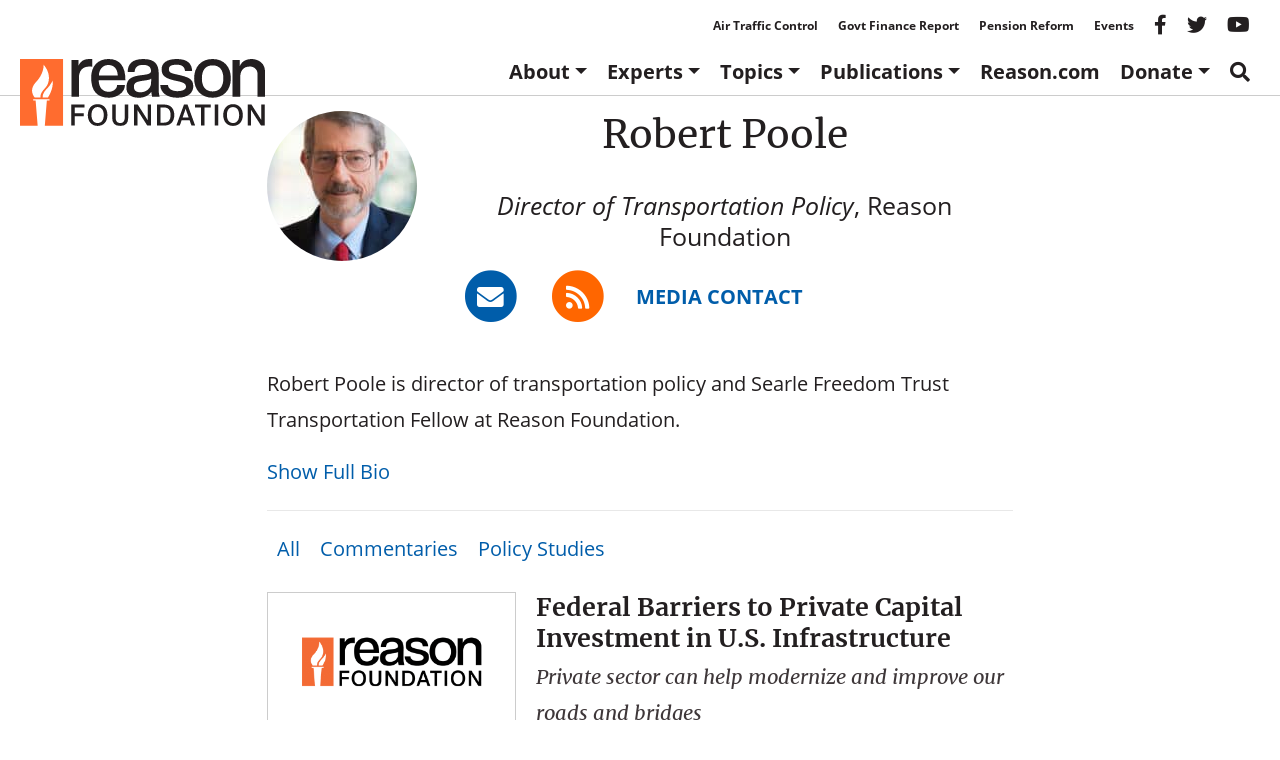

--- FILE ---
content_type: text/html; charset=UTF-8
request_url: https://reason.org/author/robert-poole/page/3/?only=policy-study
body_size: 24456
content:
<!DOCTYPE html>
<html class="no-js" lang="en-US">
<head>
	<meta charset="utf-8">
<script type="text/javascript">
/* <![CDATA[ */
var gform;gform||(document.addEventListener("gform_main_scripts_loaded",function(){gform.scriptsLoaded=!0}),document.addEventListener("gform/theme/scripts_loaded",function(){gform.themeScriptsLoaded=!0}),window.addEventListener("DOMContentLoaded",function(){gform.domLoaded=!0}),gform={domLoaded:!1,scriptsLoaded:!1,themeScriptsLoaded:!1,isFormEditor:()=>"function"==typeof InitializeEditor,callIfLoaded:function(o){return!(!gform.domLoaded||!gform.scriptsLoaded||!gform.themeScriptsLoaded&&!gform.isFormEditor()||(gform.isFormEditor()&&console.warn("The use of gform.initializeOnLoaded() is deprecated in the form editor context and will be removed in Gravity Forms 3.1."),o(),0))},initializeOnLoaded:function(o){gform.callIfLoaded(o)||(document.addEventListener("gform_main_scripts_loaded",()=>{gform.scriptsLoaded=!0,gform.callIfLoaded(o)}),document.addEventListener("gform/theme/scripts_loaded",()=>{gform.themeScriptsLoaded=!0,gform.callIfLoaded(o)}),window.addEventListener("DOMContentLoaded",()=>{gform.domLoaded=!0,gform.callIfLoaded(o)}))},hooks:{action:{},filter:{}},addAction:function(o,r,e,t){gform.addHook("action",o,r,e,t)},addFilter:function(o,r,e,t){gform.addHook("filter",o,r,e,t)},doAction:function(o){gform.doHook("action",o,arguments)},applyFilters:function(o){return gform.doHook("filter",o,arguments)},removeAction:function(o,r){gform.removeHook("action",o,r)},removeFilter:function(o,r,e){gform.removeHook("filter",o,r,e)},addHook:function(o,r,e,t,n){null==gform.hooks[o][r]&&(gform.hooks[o][r]=[]);var d=gform.hooks[o][r];null==n&&(n=r+"_"+d.length),gform.hooks[o][r].push({tag:n,callable:e,priority:t=null==t?10:t})},doHook:function(r,o,e){var t;if(e=Array.prototype.slice.call(e,1),null!=gform.hooks[r][o]&&((o=gform.hooks[r][o]).sort(function(o,r){return o.priority-r.priority}),o.forEach(function(o){"function"!=typeof(t=o.callable)&&(t=window[t]),"action"==r?t.apply(null,e):e[0]=t.apply(null,e)})),"filter"==r)return e[0]},removeHook:function(o,r,t,n){var e;null!=gform.hooks[o][r]&&(e=(e=gform.hooks[o][r]).filter(function(o,r,e){return!!(null!=n&&n!=o.tag||null!=t&&t!=o.priority)}),gform.hooks[o][r]=e)}});
/* ]]> */
</script>

	<meta http-equiv="X-UA-Compatible" content="IE=edge">
	<title>Robert Poole, Author at Reason Foundation - Page 3 of 8</title>
	<meta name="viewport" content="width=device-width, initial-scale=1">
	<meta name="google-site-verification" content="4cRBy6j_d9xgfv86Ad5G2o4P4YR9P8iyou2PXgSBF80"/>
	<meta name="facebook-domain-verification" content="fj21mh65qj7wdod6x0lcnkugczx9ka"/>
	<meta name="msvalidate.01" content="A53943D6A45163AA82D8CA30D48F858D"/>
	<meta name="ahrefs-site-verification" content="195fb2e0a87e1cda0a8697523be29da466dbdf78b29c6985b96ab37b74e24de8">
			<meta property="fb:app_id" content="231085004075801">


	<meta name="twitter:title" content="Robert Poole">





	<meta property="article:section" content="Author"/>

				<script>
		window.dataLayer = window.dataLayer || [];
		window.dataLayer.push({"pageTitle":"Robert Poole","article_post_type":"Author","article_author":"reason-staff"});
	</script>
		<meta name='robots' content='index, follow, max-image-preview:large, max-snippet:-1, max-video-preview:-1' />

	<!-- This site is optimized with the Yoast SEO Premium plugin v26.6 (Yoast SEO v26.6) - https://yoast.com/wordpress/plugins/seo/ -->
	<link rel="canonical" href="https://reason.org/author/robert-poole/page/3/" />
	<link rel="prev" href="https://reason.org/author/robert-poole/page/2/" />
	<link rel="next" href="https://reason.org/author/robert-poole/page/4/" />
	<meta property="og:locale" content="en_US" />
	<meta property="og:type" content="profile" />
	<meta property="og:title" content="Robert Poole, Author at Reason Foundation - Page 3 of 8" />
	<meta property="og:description" content="Private sector can help modernize and improve our roads and bridges" />
	<meta property="og:url" content="https://reason.org/author/robert-poole/" />
	<meta property="og:site_name" content="Reason Foundation" />
	<meta property="og:image" content="https://reason.org/wp-content/uploads/2018/04/placeholder.png" />
	<meta property="og:image:width" content="800" />
	<meta property="og:image:height" content="450" />
	<meta property="og:image:type" content="image/png" />
	<meta name="twitter:card" content="summary_large_image" />
	<script type="application/ld+json" class="yoast-schema-graph">{"@context":"https://schema.org","@graph":[{"@type":"ProfilePage","@id":"https://reason.org/author/robert-poole/","url":"https://reason.org/author/robert-poole/page/3/","name":"Robert Poole, Author at Reason Foundation - Page 3 of 8","isPartOf":{"@id":"https://reason.org/#website"},"primaryImageOfPage":{"@id":"https://reason.org/author/robert-poole/page/3/#primaryimage"},"image":{"@id":"https://reason.org/author/robert-poole/page/3/#primaryimage"},"thumbnailUrl":"https://reason.org/wp-content/uploads/2017/03/2-3.jpg","inLanguage":"en-US","potentialAction":[{"@type":"ReadAction","target":["https://reason.org/author/robert-poole/page/3/"]}]},{"@type":"ImageObject","inLanguage":"en-US","@id":"https://reason.org/author/robert-poole/page/3/#primaryimage","url":"https://reason.org/wp-content/uploads/2017/03/2-3.jpg","contentUrl":"https://reason.org/wp-content/uploads/2017/03/2-3.jpg","width":800,"height":450},{"@type":"WebSite","@id":"https://reason.org/#website","url":"https://reason.org/","name":"Reason Foundation","description":"","publisher":{"@id":"https://reason.org/#organization"},"potentialAction":[{"@type":"SearchAction","target":{"@type":"EntryPoint","urlTemplate":"https://reason.org/?s={search_term_string}"},"query-input":{"@type":"PropertyValueSpecification","valueRequired":true,"valueName":"search_term_string"}}],"inLanguage":"en-US"},{"@type":"Organization","@id":"https://reason.org/#organization","name":"Reason Foundation","alternateName":"The Reason Foundation","url":"https://reason.org/","logo":{"@type":"ImageObject","inLanguage":"en-US","@id":"https://reason.org/#/schema/logo/image/","url":"https://reason.org/wp-content/uploads/2018/04/placeholder.png","contentUrl":"https://reason.org/wp-content/uploads/2018/04/placeholder.png","width":800,"height":450,"caption":"Reason Foundation"},"image":{"@id":"https://reason.org/#/schema/logo/image/"},"description":"Reason Foundation advances a free society by developing, applying, and promoting libertarian principles, including individual liberty, free markets, and the rule of law. We use journalism and public policy research to influence the frameworks and actions of policymakers, journalists, and opinion leaders.","telephone":"202-986-0916","legalName":"The Reason Foundation","taxID":"95-3298239"},{"@type":"Person","@id":"https://reason.org/#/schema/person/d6f6cea95708d64a7b2dbada482bd4bf","name":"Robert Poole","mainEntityOfPage":{"@id":"https://reason.org/author/robert-poole/"}}]}</script>
	<!-- / Yoast SEO Premium plugin. -->


<link rel='dns-prefetch' href='//www.google.com' />
<link href='https://fonts.gstatic.com' crossorigin rel='preconnect' />
<style id='wp-img-auto-sizes-contain-inline-css' type='text/css'>
img:is([sizes=auto i],[sizes^="auto," i]){contain-intrinsic-size:3000px 1500px}
/*# sourceURL=wp-img-auto-sizes-contain-inline-css */
</style>
<link rel="stylesheet" href="/wp-includes/css/dist/block-library/style.min.css?ver=6.9">
<style id='global-styles-inline-css' type='text/css'>
:root{--wp--preset--aspect-ratio--square: 1;--wp--preset--aspect-ratio--4-3: 4/3;--wp--preset--aspect-ratio--3-4: 3/4;--wp--preset--aspect-ratio--3-2: 3/2;--wp--preset--aspect-ratio--2-3: 2/3;--wp--preset--aspect-ratio--16-9: 16/9;--wp--preset--aspect-ratio--9-16: 9/16;--wp--preset--color--black: #000000;--wp--preset--color--cyan-bluish-gray: #abb8c3;--wp--preset--color--white: #ffffff;--wp--preset--color--pale-pink: #f78da7;--wp--preset--color--vivid-red: #cf2e2e;--wp--preset--color--luminous-vivid-orange: #ff6900;--wp--preset--color--luminous-vivid-amber: #fcb900;--wp--preset--color--light-green-cyan: #7bdcb5;--wp--preset--color--vivid-green-cyan: #00d084;--wp--preset--color--pale-cyan-blue: #8ed1fc;--wp--preset--color--vivid-cyan-blue: #0693e3;--wp--preset--color--vivid-purple: #9b51e0;--wp--preset--color--reason-orange: #FF6C2F;--wp--preset--color--brand-blue: #005daa;--wp--preset--color--dark-gray: #4e4e4e;--wp--preset--color--light-gray: #eee;--wp--preset--color--mid-gray: #ccc;--wp--preset--gradient--vivid-cyan-blue-to-vivid-purple: linear-gradient(135deg,rgb(6,147,227) 0%,rgb(155,81,224) 100%);--wp--preset--gradient--light-green-cyan-to-vivid-green-cyan: linear-gradient(135deg,rgb(122,220,180) 0%,rgb(0,208,130) 100%);--wp--preset--gradient--luminous-vivid-amber-to-luminous-vivid-orange: linear-gradient(135deg,rgb(252,185,0) 0%,rgb(255,105,0) 100%);--wp--preset--gradient--luminous-vivid-orange-to-vivid-red: linear-gradient(135deg,rgb(255,105,0) 0%,rgb(207,46,46) 100%);--wp--preset--gradient--very-light-gray-to-cyan-bluish-gray: linear-gradient(135deg,rgb(238,238,238) 0%,rgb(169,184,195) 100%);--wp--preset--gradient--cool-to-warm-spectrum: linear-gradient(135deg,rgb(74,234,220) 0%,rgb(151,120,209) 20%,rgb(207,42,186) 40%,rgb(238,44,130) 60%,rgb(251,105,98) 80%,rgb(254,248,76) 100%);--wp--preset--gradient--blush-light-purple: linear-gradient(135deg,rgb(255,206,236) 0%,rgb(152,150,240) 100%);--wp--preset--gradient--blush-bordeaux: linear-gradient(135deg,rgb(254,205,165) 0%,rgb(254,45,45) 50%,rgb(107,0,62) 100%);--wp--preset--gradient--luminous-dusk: linear-gradient(135deg,rgb(255,203,112) 0%,rgb(199,81,192) 50%,rgb(65,88,208) 100%);--wp--preset--gradient--pale-ocean: linear-gradient(135deg,rgb(255,245,203) 0%,rgb(182,227,212) 50%,rgb(51,167,181) 100%);--wp--preset--gradient--electric-grass: linear-gradient(135deg,rgb(202,248,128) 0%,rgb(113,206,126) 100%);--wp--preset--gradient--midnight: linear-gradient(135deg,rgb(2,3,129) 0%,rgb(40,116,252) 100%);--wp--preset--font-size--small: 13px;--wp--preset--font-size--medium: 20px;--wp--preset--font-size--large: 36px;--wp--preset--font-size--x-large: 42px;--wp--preset--font-family--sans-serif: "Open Sans", sans-serif;--wp--preset--font-family--serif: "Merriweather", serif;--wp--preset--spacing--20: 0.44rem;--wp--preset--spacing--30: 0.67rem;--wp--preset--spacing--40: 1rem;--wp--preset--spacing--50: 1.5rem;--wp--preset--spacing--60: 2.25rem;--wp--preset--spacing--70: 3.38rem;--wp--preset--spacing--80: 5.06rem;--wp--preset--shadow--natural: 6px 6px 9px rgba(0, 0, 0, 0.2);--wp--preset--shadow--deep: 12px 12px 50px rgba(0, 0, 0, 0.4);--wp--preset--shadow--sharp: 6px 6px 0px rgba(0, 0, 0, 0.2);--wp--preset--shadow--outlined: 6px 6px 0px -3px rgb(255, 255, 255), 6px 6px rgb(0, 0, 0);--wp--preset--shadow--crisp: 6px 6px 0px rgb(0, 0, 0);}:root { --wp--style--global--content-size: 980px;--wp--style--global--wide-size: 1180px; }:where(body) { margin: 0; }.wp-site-blocks > .alignleft { float: left; margin-right: 2em; }.wp-site-blocks > .alignright { float: right; margin-left: 2em; }.wp-site-blocks > .aligncenter { justify-content: center; margin-left: auto; margin-right: auto; }:where(.wp-site-blocks) > * { margin-block-start: 24px; margin-block-end: 0; }:where(.wp-site-blocks) > :first-child { margin-block-start: 0; }:where(.wp-site-blocks) > :last-child { margin-block-end: 0; }:root { --wp--style--block-gap: 24px; }:root :where(.is-layout-flow) > :first-child{margin-block-start: 0;}:root :where(.is-layout-flow) > :last-child{margin-block-end: 0;}:root :where(.is-layout-flow) > *{margin-block-start: 24px;margin-block-end: 0;}:root :where(.is-layout-constrained) > :first-child{margin-block-start: 0;}:root :where(.is-layout-constrained) > :last-child{margin-block-end: 0;}:root :where(.is-layout-constrained) > *{margin-block-start: 24px;margin-block-end: 0;}:root :where(.is-layout-flex){gap: 24px;}:root :where(.is-layout-grid){gap: 24px;}.is-layout-flow > .alignleft{float: left;margin-inline-start: 0;margin-inline-end: 2em;}.is-layout-flow > .alignright{float: right;margin-inline-start: 2em;margin-inline-end: 0;}.is-layout-flow > .aligncenter{margin-left: auto !important;margin-right: auto !important;}.is-layout-constrained > .alignleft{float: left;margin-inline-start: 0;margin-inline-end: 2em;}.is-layout-constrained > .alignright{float: right;margin-inline-start: 2em;margin-inline-end: 0;}.is-layout-constrained > .aligncenter{margin-left: auto !important;margin-right: auto !important;}.is-layout-constrained > :where(:not(.alignleft):not(.alignright):not(.alignfull)){max-width: var(--wp--style--global--content-size);margin-left: auto !important;margin-right: auto !important;}.is-layout-constrained > .alignwide{max-width: var(--wp--style--global--wide-size);}body .is-layout-flex{display: flex;}.is-layout-flex{flex-wrap: wrap;align-items: center;}.is-layout-flex > :is(*, div){margin: 0;}body .is-layout-grid{display: grid;}.is-layout-grid > :is(*, div){margin: 0;}body{color: var(--wp--preset--color--black);font-family: serif;line-height: 1.428571429;margin-top: 0;margin-right: 0;margin-bottom: 0;margin-left: 0;padding-top: 0;padding-right: 0;padding-bottom: 0;padding-left: 0;}a:where(:not(.wp-element-button)){color: var(--wp--preset--color--brand-blue);text-decoration: none;}:root :where(a:where(:not(.wp-element-button)):hover){color: var(--wp--preset--color--black);text-decoration: underline;}h1{font-family: serif;font-size: 2.6rem;font-weight: 700;line-height: 1.428571429;margin-top: 0;margin-bottom: 1.618em;}h2{font-family: serif;font-size: 2.15rem;font-weight: 700;line-height: 1.428571429;margin-top: 0;margin-bottom: 1.618em;}h3{font-family: serif;font-size: 1.7rem;font-weight: 700;line-height: 1.428571429;margin-top: 0;margin-bottom: 1.618em;}h4{font-family: sans-serif;font-size: 1.25rem;font-weight: 700;line-height: 1.428571429;margin-top: 0;margin-bottom: 1.618em;}h5{font-family: serif;font-size: 1.25rem;font-weight: 700;line-height: 1.428571429;margin-top: 0;margin-bottom: 1.618em;}h6{color: var(--wp--preset--color--dark-gray);font-weight: 700;}:root :where(.wp-element-button, .wp-block-button__link){background-color: #32373c;border-width: 0;color: #fff;font-family: inherit;font-size: inherit;font-style: inherit;font-weight: inherit;letter-spacing: inherit;line-height: inherit;padding-top: calc(0.667em + 2px);padding-right: calc(1.333em + 2px);padding-bottom: calc(0.667em + 2px);padding-left: calc(1.333em + 2px);text-decoration: none;text-transform: inherit;}cite{color: var(--wp--preset--color--dark-gray);font-size: 80%;font-style: normal;}.has-black-color{color: var(--wp--preset--color--black) !important;}.has-cyan-bluish-gray-color{color: var(--wp--preset--color--cyan-bluish-gray) !important;}.has-white-color{color: var(--wp--preset--color--white) !important;}.has-pale-pink-color{color: var(--wp--preset--color--pale-pink) !important;}.has-vivid-red-color{color: var(--wp--preset--color--vivid-red) !important;}.has-luminous-vivid-orange-color{color: var(--wp--preset--color--luminous-vivid-orange) !important;}.has-luminous-vivid-amber-color{color: var(--wp--preset--color--luminous-vivid-amber) !important;}.has-light-green-cyan-color{color: var(--wp--preset--color--light-green-cyan) !important;}.has-vivid-green-cyan-color{color: var(--wp--preset--color--vivid-green-cyan) !important;}.has-pale-cyan-blue-color{color: var(--wp--preset--color--pale-cyan-blue) !important;}.has-vivid-cyan-blue-color{color: var(--wp--preset--color--vivid-cyan-blue) !important;}.has-vivid-purple-color{color: var(--wp--preset--color--vivid-purple) !important;}.has-reason-orange-color{color: var(--wp--preset--color--reason-orange) !important;}.has-brand-blue-color{color: var(--wp--preset--color--brand-blue) !important;}.has-dark-gray-color{color: var(--wp--preset--color--dark-gray) !important;}.has-light-gray-color{color: var(--wp--preset--color--light-gray) !important;}.has-mid-gray-color{color: var(--wp--preset--color--mid-gray) !important;}.has-black-background-color{background-color: var(--wp--preset--color--black) !important;}.has-cyan-bluish-gray-background-color{background-color: var(--wp--preset--color--cyan-bluish-gray) !important;}.has-white-background-color{background-color: var(--wp--preset--color--white) !important;}.has-pale-pink-background-color{background-color: var(--wp--preset--color--pale-pink) !important;}.has-vivid-red-background-color{background-color: var(--wp--preset--color--vivid-red) !important;}.has-luminous-vivid-orange-background-color{background-color: var(--wp--preset--color--luminous-vivid-orange) !important;}.has-luminous-vivid-amber-background-color{background-color: var(--wp--preset--color--luminous-vivid-amber) !important;}.has-light-green-cyan-background-color{background-color: var(--wp--preset--color--light-green-cyan) !important;}.has-vivid-green-cyan-background-color{background-color: var(--wp--preset--color--vivid-green-cyan) !important;}.has-pale-cyan-blue-background-color{background-color: var(--wp--preset--color--pale-cyan-blue) !important;}.has-vivid-cyan-blue-background-color{background-color: var(--wp--preset--color--vivid-cyan-blue) !important;}.has-vivid-purple-background-color{background-color: var(--wp--preset--color--vivid-purple) !important;}.has-reason-orange-background-color{background-color: var(--wp--preset--color--reason-orange) !important;}.has-brand-blue-background-color{background-color: var(--wp--preset--color--brand-blue) !important;}.has-dark-gray-background-color{background-color: var(--wp--preset--color--dark-gray) !important;}.has-light-gray-background-color{background-color: var(--wp--preset--color--light-gray) !important;}.has-mid-gray-background-color{background-color: var(--wp--preset--color--mid-gray) !important;}.has-black-border-color{border-color: var(--wp--preset--color--black) !important;}.has-cyan-bluish-gray-border-color{border-color: var(--wp--preset--color--cyan-bluish-gray) !important;}.has-white-border-color{border-color: var(--wp--preset--color--white) !important;}.has-pale-pink-border-color{border-color: var(--wp--preset--color--pale-pink) !important;}.has-vivid-red-border-color{border-color: var(--wp--preset--color--vivid-red) !important;}.has-luminous-vivid-orange-border-color{border-color: var(--wp--preset--color--luminous-vivid-orange) !important;}.has-luminous-vivid-amber-border-color{border-color: var(--wp--preset--color--luminous-vivid-amber) !important;}.has-light-green-cyan-border-color{border-color: var(--wp--preset--color--light-green-cyan) !important;}.has-vivid-green-cyan-border-color{border-color: var(--wp--preset--color--vivid-green-cyan) !important;}.has-pale-cyan-blue-border-color{border-color: var(--wp--preset--color--pale-cyan-blue) !important;}.has-vivid-cyan-blue-border-color{border-color: var(--wp--preset--color--vivid-cyan-blue) !important;}.has-vivid-purple-border-color{border-color: var(--wp--preset--color--vivid-purple) !important;}.has-reason-orange-border-color{border-color: var(--wp--preset--color--reason-orange) !important;}.has-brand-blue-border-color{border-color: var(--wp--preset--color--brand-blue) !important;}.has-dark-gray-border-color{border-color: var(--wp--preset--color--dark-gray) !important;}.has-light-gray-border-color{border-color: var(--wp--preset--color--light-gray) !important;}.has-mid-gray-border-color{border-color: var(--wp--preset--color--mid-gray) !important;}.has-vivid-cyan-blue-to-vivid-purple-gradient-background{background: var(--wp--preset--gradient--vivid-cyan-blue-to-vivid-purple) !important;}.has-light-green-cyan-to-vivid-green-cyan-gradient-background{background: var(--wp--preset--gradient--light-green-cyan-to-vivid-green-cyan) !important;}.has-luminous-vivid-amber-to-luminous-vivid-orange-gradient-background{background: var(--wp--preset--gradient--luminous-vivid-amber-to-luminous-vivid-orange) !important;}.has-luminous-vivid-orange-to-vivid-red-gradient-background{background: var(--wp--preset--gradient--luminous-vivid-orange-to-vivid-red) !important;}.has-very-light-gray-to-cyan-bluish-gray-gradient-background{background: var(--wp--preset--gradient--very-light-gray-to-cyan-bluish-gray) !important;}.has-cool-to-warm-spectrum-gradient-background{background: var(--wp--preset--gradient--cool-to-warm-spectrum) !important;}.has-blush-light-purple-gradient-background{background: var(--wp--preset--gradient--blush-light-purple) !important;}.has-blush-bordeaux-gradient-background{background: var(--wp--preset--gradient--blush-bordeaux) !important;}.has-luminous-dusk-gradient-background{background: var(--wp--preset--gradient--luminous-dusk) !important;}.has-pale-ocean-gradient-background{background: var(--wp--preset--gradient--pale-ocean) !important;}.has-electric-grass-gradient-background{background: var(--wp--preset--gradient--electric-grass) !important;}.has-midnight-gradient-background{background: var(--wp--preset--gradient--midnight) !important;}.has-small-font-size{font-size: var(--wp--preset--font-size--small) !important;}.has-medium-font-size{font-size: var(--wp--preset--font-size--medium) !important;}.has-large-font-size{font-size: var(--wp--preset--font-size--large) !important;}.has-x-large-font-size{font-size: var(--wp--preset--font-size--x-large) !important;}.has-sans-serif-font-family{font-family: var(--wp--preset--font-family--sans-serif) !important;}.has-serif-font-family{font-family: var(--wp--preset--font-family--serif) !important;}
/*# sourceURL=global-styles-inline-css */
</style>

<link rel="stylesheet" href="/wp-content/plugins/reason-double-opt-in/public/css/reason-double-opt-in-public.css?ver=1.0.4">
<link rel="stylesheet" href="/wp-content/plugins/ttd-topics/public/css/ttd-topics-public.css?ver=3.6.7">
<link rel="stylesheet" href="/wp-content/tablepress-combined.min.css?ver=13">
<link rel="stylesheet" href="/wp-content/plugins/tablepress-premium/modules/css/build/datatables.buttons.css?ver=3.2.6">
<link rel="stylesheet" href="/wp-content/plugins/tablepress-premium/modules/css/build/datatables.columnfilterwidgets.css?ver=3.2.6">
<link rel="stylesheet" href="/wp-content/plugins/tablepress-premium/modules/css/build/datatables.fixedheader.css?ver=3.2.6">
<link rel="stylesheet" href="/wp-content/plugins/tablepress-premium/modules/css/build/datatables.fixedcolumns.css?ver=3.2.6">
<link rel="stylesheet" href="/wp-content/plugins/tablepress-premium/modules/css/build/datatables.scroll-buttons.css?ver=3.2.6">
<link rel="stylesheet" href="/wp-content/plugins/tablepress-premium/modules/css/build/responsive-tables.css?ver=3.2.6">
<link rel="stylesheet" href="/wp-content/themes/reason-dot-org-theme/dist/styles/main_ec988595.css?ver=695702b99c108">
<script type="text/javascript" src="/wp-content/plugins/nelio-ab-testing/assets/dist/js/visitor-type.js?ver=fed1bd0d2f7778dac059" id="nelio-ab-testing-visitor-type-js"></script>
<script type="text/javascript" src="/wp-includes/js/jquery/jquery.min.js?ver=3.7.1" id="jquery-core-js"></script>
<script type="text/javascript" src="/wp-includes/js/jquery/jquery-migrate.min.js?ver=3.4.1" id="jquery-migrate-js"></script>
<script type="text/javascript" src="/wp-content/plugins/reason-double-opt-in/public/js/reason-double-opt-in-public.js?ver=1.0.4" id="reason-double-opt-in-js"></script>
<!-- Stream WordPress user activity plugin v4.1.1 -->
<meta name="tec-api-version" content="v1"><meta name="tec-api-origin" content="https://reason.org"><link rel="alternate" href="https://reason.org/wp-json/tribe/events/v1/" />		<!-- Google Tag Manager -->
		<script data-cookieconsent="ignore">
			(function ( w, d, s, l, i ) {
				w[l] = w[l] || [];
				w[l].push( {
					"gtm.start": new Date().getTime(),
					event: "gtm.js",
				} );
				var f = d.getElementsByTagName( s )[0],
					j = d.createElement( s ),
					dl = l != "dataLayer" ? "&l=" + l : "";
				j.async = true;
				j.src =
					"https://www.googletagmanager.com/gtm.js?id=" + i + dl + '&gtm_auth=MAG8ENAbxKpb1v3SqyVH3g&gtm_preview=env-1&gtm_cookies_win=x';
				f.parentNode.insertBefore( j, f );
			})( window, document, "script", "dataLayer", 'GTM-NPLQV6S' );
		</script>
		<!-- End Google Tag Manager -->
		<script src="https://kit.fontawesome.com/fb11e7c284.js" crossorigin="anonymous"></script>
<link rel="icon" href="https://reason.org/wp-content/uploads/2017/11/cropped-favicon-32x32.png" sizes="32x32" />
<link rel="icon" href="https://reason.org/wp-content/uploads/2017/11/cropped-favicon-260x260.png" sizes="192x192" />
<link rel="apple-touch-icon" href="https://reason.org/wp-content/uploads/2017/11/cropped-favicon-260x260.png" />
<meta name="msapplication-TileImage" content="https://reason.org/wp-content/uploads/2017/11/cropped-favicon-300x300.png" />
		<style type="text/css" id="wp-custom-css">
			#gform_27 .gform-footer.top_label {
justify-content: center;
}
#gform_submit_button_27 {
font-size: 1.2rem;
padding: 0.6em 1em;
}		</style>
		
	<link rel="alternate" type="application/rss+xml" title="Reason Foundation Feed"
	      href="https://reason.org/feed/">

<link rel="stylesheet" href="/wp-content/plugins/gwreadonly/css/gwreadonly.css?ver=1.9.29">
<link rel="stylesheet" href="/wp-content/plugins/gravityforms/assets/css/dist/gravity-forms-theme-reset.min.css?ver=2.9.24">
<link rel="stylesheet" href="/wp-content/plugins/gravityforms/assets/css/dist/gravity-forms-theme-foundation.min.css?ver=2.9.24">
<link rel="stylesheet" href="/wp-content/plugins/gravityforms/assets/css/dist/gravity-forms-theme-framework.min.css?ver=2.9.24">
<link rel="stylesheet" href="/wp-content/plugins/gravityforms/assets/css/dist/gravity-forms-orbital-theme.min.css?ver=2.9.24">
</head>
<body class="archive paged author author-robert-poole author-9976 paged-3 author-paged-3 wp-theme-reason-dot-org-theme tribe-no-js ttd-skeleton-style">
		<!-- Google Tag Manager (noscript) -->
		<noscript>
			<iframe src="https://www.googletagmanager.com/ns.html?id='GTM-NPLQV6S"
					height="0" width="0" style="display:none;visibility:hidden"></iframe>
		</noscript>
		<!-- End Google Tag Manager (noscript) -->
	<header role="banner" id="banner" class="sticky-top">
	<nav class="navbar d-none d-md-block navbar-topics-menu" role="navigation" style="margin-bottom:0px;">
		<div class="container-fluid">
			<div id="socialmenu" class="navbar-collapse collapse show">
				<ul id="menu-featured-topics" class="menu"><li><a href="https://reason.org/topics/transportation/air-traffic-control/">Air Traffic Control</a></li>
<li><a href="https://reason.org/topics/government-reform/financial-transparency-project/">Govt Finance Report</a></li>
<li><a href="https://reason.org/topics/pension-reform/">Pension Reform</a></li>
<li><a href="https://reason.org/events/">Events</a></li>
<li class="menu-facebook hidden-sm"><a target="_blank" href="https://www.facebook.com/ReasonFoundation/" class="social-icon facebook"><i aria-hidden="true" class="fa fa-facebook"></i><span class="sr-only">Reason facebook</span></a></li>
<li class="menu-twitter hidden-sm"><a target="_blank" href="https://twitter.com/ReasonFdn" class="social-icon twitter"><i aria-hidden="true" class="fa fa-twitter"></i><span class="sr-only">Reason twitter</span></a></li>
<li class="menu-youtube hidden-sm"><a target="_blank" href="https://www.youtube.com/user/ReasonTV" class="social-icon youtube"><i aria-hidden="true" class="fa fa-youtube"></i><span class="sr-only">Reason youtube</span></a></li>
</ul>			</div>
		</div>
	</nav>
	<nav class="navbar navbar-expand-md navbar-main-menu" role="navigation"
		 style="margin-top:0px;margin-bottom:0px;">
		<div class="container-fluid">
			<a class="navbar-brand" href="/">
				<img
					src="https://reason.org/wp-content/themes/reason-dot-org-theme/dist/images/logos/logo-horizontal_0a7d8878.svg"
					alt="Reason Foundation"
					title=""
				>
			</a>
			<button class="navbar-toggler" type="button" data-toggle="collapse" data-target="#defaultmenu"
					aria-controls="navbarNavDropdown" aria-expanded="false" aria-label="Toggle navigation">
				<i class="fa fa-bars"></i>
			</button>

			<div id="defaultmenu" class="navbar-collapse collapse" style="padding-bottom:0px;margin-bottom:0px;">
				<ul id="primarynav" class="nav navbar-nav navbar-right">
					<li class="dropdown"><a id="aboutMenuDropdown" href="#" data-toggle="dropdown"
											class="dropdown-toggle" aria-haspopup="true"
											aria-expanded="false">About</a>
						<div class="dropdown-menu dropdown-menu-left" aria-labelledby="aboutMenuDropdown">
							<ul id="menu-about-menu" class="menu"><li class="menu-about-us"><a href="https://reason.org/about-reason-foundation/">About Us</a></li>
<li class="menu-contact-us"><a href="https://reason.org/contact-reason-foundation/">Contact Us</a></li>
<li class="menu-email-newsletters"><a href="https://reason.org/newsletters/">Email Newsletters</a></li>
<li class="menu-events"><a href="/events/">Events</a></li>
<li class="menu-faqs"><a href="https://reason.org/frequently-asked-questions/">FAQs</a></li>
<li class="menu-jobs-internships"><a href="https://reason.org/jobs/">Jobs &#038; Internships</a></li>
<li class="menu-savas-award"><a href="https://reason.org/savas-award-for-privatization/">Savas Award</a></li>
<li class="menu-shop"><a href="https://shop.reason.com">Shop</a></li>
<li class="menu-staff"><a href="https://reason.org/staff/">Staff</a></li>
<li class="menu-trustees-officers"><a href="https://reason.org/trustees-and-officers/">Trustees &#038; Officers</a></li>
</ul>						</div>
					</li>
					<li class="dropdown mega"><a href="#" data-toggle="dropdown" class="dropdown-toggle">Experts</a>
						<ul class="dropdown-menu fullwidth">
							<div class="container">
								<h4 class="bold-header">Browse Our Experts</h4>
								<!--                                    <div class="row">-->
								<ul id="menu-experts-menu" class="menu"><div class="row"><div class="col-md-4"><li class="menu-aaron-smith"><a href="/author/aaron-smith/">Aaron Smith</a> <div class="jobtitle">Director of Education Reform</div></div></li>
<div class="col-md-4"><li class="menu-adrian-moore"><a href="/author/adrian-moore/">Adrian Moore</a> <div class="jobtitle">Vice President of Policy</div></div></li>
<div class="col-md-4"><li class="menu-baruch-feigenbaum"><a href="/author/baruch-feigenbaum/">Baruch Feigenbaum</a> <div class="jobtitle">Senior Managing Director, Transportation Policy</div></div></div></li>
<div class="row"><div class="col-md-4"><li class="menu-geoff-lawrence"><a href="https://reason.org/author/geoffrey-lawrence/">Geoff Lawrence</a> <div class="jobtitle">Research Director</div></div></li>
<div class="col-md-4"><li class="menu-guy-bentley"><a href="/author/guy-bentley/">Guy Bentley</a> <div class="jobtitle">Director of Consumer Freedom </div></div></li>
<div class="col-md-4"><li class="menu-leonard-gilroy"><a href="/author/leonard-gilroy/">Leonard Gilroy</a> <div class="jobtitle">Vice President of Government Reform</div></div></div></li>
<div class="row"><div class="col-md-4"><li class="menu-robert-poole"><a href="/author/robert-poole/">Robert Poole</a> <div class="jobtitle">Director of Transportation Policy</div></div></li>
<div class="col-md-4"><li class="menu-vittorio-nastasi"><a href="https://reason.org/author/vittorio-nastasi/">Vittorio Nastasi</a> <div class="jobtitle">Director of Criminal Justice Policy</div></div></li>
<div class="col-md-4 view-all-button"><li class="menu-view-all-experts"><a href="https://reason.org/experts/">View All Experts</a></div></div></li>
</ul>								<!--                                    </div>-->
							</div>
						</ul>
					</li>
					<li class="dropdown mega"><a href="/policy-areas/" data-toggle="dropdown"
												 class="dropdown-toggle">Topics</a>
						<ul class="dropdown-menu fullwidth">
							<div class="container">
								<h4 class="bold-header">Browse Our Topics</h4>
								<!--                                    <div class="row">-->
								<ul id="menu-topics-menu" class="menu"><div class="row"><div class="col-md-4"><li class="menu-air-traffic-control"><a href="https://reason.org/topics/transportation/air-traffic-control/">Air Traffic Control</a></div></li>
<div class="col-md-4"><li class="menu-annual-highway-report"><a href="https://reason.org/topics/transportation/annual-highway-report/">Annual Highway Report</a></div></li>
<div class="col-md-4"><li class="menu-consumer-freedom"><a href="https://reason.org/topics/individual-freedom/">Consumer Freedom</a></div></div></li>
<div class="row"><div class="col-md-4"><li class="menu-criminal-justice-reform"><a href="https://reason.org/topics/criminal-justice-reform/">Criminal Justice Reform</a></div></li>
<div class="col-md-4"><li class="menu-drug-policy"><a href="https://reason.org/topics/drug-policy/">Drug Policy</a></div></li>
<div class="col-md-4"><li class="menu-education"><a href="https://reason.org/topics/education/">Education</a></div></div></li>
<div class="row"><div class="col-md-4"><li class="menu-govt-financial-transparency"><a href="https://reason.org/topics/government-reform/financial-transparency-project/">Gov&#8217;t Financial Transparency</a></div></li>
<div class="col-md-4"><li class="menu-pension-reform"><a href="https://reason.org/topics/pension-reform/">Pension Reform</a></div></li>
<div class="col-md-4"><li class="menu-technology"><a href="https://reason.org/topics/technology/">Technology</a></div></div></li>
<div class="row"><div class="col-md-4"><li class="menu-transportation"><a href="https://reason.org/topics/transportation/">Transportation</a></div></li>
<div class="col-md-4"><li class="menu-urban-growth-and-land-use"><a href="https://reason.org/topics/urban-growth-and-land-use/">Urban Growth and Land Use</a></div></li>
<div class="col-md-4 view-all-button"><li class="menu-view-all-topics"><a href="https://reason.org/policy-areas/">View All Topics</a></div></div></li>
</ul>								<!--                                    </div>-->
							</div>
						</ul>
					</li>
					<li class="dropdown"><a href="/publication-types/" data-toggle="dropdown"
											class="dropdown-toggle">Publications</a>
						<div class="dropdown-menu dropdown-menu-right">
							<ul id="menu-publications-menu" class="menu"><li class="current_page_parent menu-latest"><a href="https://reason.org/latest/">Latest</a></li>
<li class="menu-government-financial-project"><a href="https://reason.org/transparency-project/">Government Financial Project</a></li>
<li class="menu-annual-highway-report"><a href="https://reason.org/topics/transportation/annual-highway-report/">Annual Highway Report</a></li>
<li class="menu-annual-pension-report"><a href="https://reason.org/policy-study/annual-pension-report/">Annual Pension Report</a></li>
<li class="menu-annual-privatization-report"><a href="/privatization-report/">Annual Privatization Report</a></li>
<li class="menu-aviation-newsletter"><a href="/aviation-policy-news/">Aviation Newsletter</a></li>
<li class="menu-backgrounders"><a href="/backgrounder/">Backgrounders</a></li>
<li class="menu-commentaries"><a href="/commentary/">Commentaries</a></li>
<li class="menu-data-visualization"><a href="https://reason.org/data-visualization/">Data Visualization</a></li>
<li class="menu-education-newsletter"><a href="https://reason.org/education-newsletter/">Education Newsletter</a></li>
<li class="menu-email-newsletters"><a href="https://reason.org/newsletters/">Email Newsletters</a></li>
<li class="menu-pension-reform-newsletter"><a href="/pension-newsletter/">Pension Reform Newsletter</a></li>
<li class="menu-policy-studies"><a href="/policy-study/">Policy Studies</a></li>
<li class="menu-psychedelics-newsletter"><a href="https://reason.org/psychedelics-policy/">Psychedelics Newsletter</a></li>
<li class="menu-public-schools-without-boundaries"><a href="https://reason.org/open-enrollment/">Public Schools Without Boundaries</a></li>
<li class="menu-testimony"><a href="https://reason.org/testimony/">Testimony</a></li>
<li class="menu-transportation-newsletter"><a href="/transportation-news/">Transportation Newsletter</a></li>
<li class="menu-amicus-briefs"><a href="/amicus-brief/">Amicus Briefs</a></li>
</ul>						</div>
					</li>
					<li class="d-block d-md-none d-lg-block"><a href="https://reason.com" target="_blank"
																title="Reason Magazine">Reason.com</a></li>
					<li class="dropdown">
						<a href="#" data-toggle="dropdown" class="dropdown-toggle">Donate</a>
						<div class="dropdown-menu dropdown-menu-right">
							<ul id="menu-donate-menu" class="menu"><li class="menu-donate-online"><a href="https://reason.org/donate">Donate Online</a></li>
<li class="menu-donate-crypto"><a href="https://reason.org/donate-crypto/">Donate Crypto</a></li>
<li class="menu-ways-to-give"><a href="https://reason.org/ways-to-give/">Ways To Give</a></li>
<li class="menu-torchbearer-society"><a href="https://reason.org/torchbearer-society/">Torchbearer Society</a></li>
<li class="menu-planned-giving"><a href="https://reason.plannedgiving.org/">Planned Giving</a></li>
</ul>						</div>
					</li>
					<li class="d-none d-md-none">
						<form id="searchnav-hamburger" class="header-search"
							  action="/" name="" method="get">
							<div class="input-group">
								<input type="search" value name="s" id="terms" class="form-control"
									   placeholder="Search">
								<div class="input-group-btn">
									<!--                            <input type="submit" value="Search" id="submit1" class="btn btn-primary small">-->
									<button type="submit" class="btn small" id="submit2">
										<i class="fa fa-search"></i>
									</button>
								</div>
							</div>
						</form>
					</li>
					<li class="dropdown nav-search d-md-block">
						<a href="#" data-toggle="dropdown"
						   class="d-none d-md-flex flex-column justify-content-md-center dropdown-toggle h-100"><i
								class="fa fa-search"></i></a>
						<div class="nav-search-container dropdown-menu dropdown-menu-right">
							<form id="searchnav" class="header-search" action="/" name="" method="get">
								<input type="search" value name="s" class="form-control" placeholder="Search">
								<button type="submit" class="btn small">
									Submit
								</button>
							</form>
						</div>
					</li>
				</ul>
			</div>
		</div>
	</nav>
</header>
<!--<div class="wrap container-fluid" role="document">-->
<div class="wrap" role="document">
	<!--  -->	<div class="content">
		<main class="main" role="main">
		<div class="container">
		<div class="row">
			<div class="col-12 col-md-10 offset-md-1 col-lg-8 offset-lg-2">
				<div class="page-header">
					<a href="https://reason.org/wp-content/uploads/Robert-Poole-1-scaled.jpg" class="author-image-link"><img width="150" height="150" src="https://reason.org/wp-content/uploads/Robert-Poole-1-150x150.jpg" class="attachment-thumbnail size-thumbnail" alt="headshot of Robert Poole" style="" decoding="async" /></a>					<h1> Robert Poole </h1>
					<h4><span class="job_title" style="font-style:italic;">Director of Transportation Policy</span>, <span class="organization">Reason Foundation</span></h4>					<div class="author-social-section">
						<div class="author-social-item"><a href="mailto:bob.poole@reason.org"><span class="fa-stack fa-lg">
                          <i class="fa fa-circle fa-stack-2x"></i>
                          <i class="fa fa-envelope fa-stack-1x fa-inverse"></i>
                        </span></a></div><div class="author-social-item"><a href="/author/robert-poole/feed/" style="color:#FF6600"><span class="fa-stack fa-lg">
                      <i class="fa fa-circle fa-stack-2x"></i>
                      <i class="fa fa-rss fa-stack-1x fa-inverse"></i>
                    </span></a></div>						<div class="author-social-item"><a href="/contact-reason-foundation/">Media Contact</a></div>
					</div>
				</div>

				<div class="bio"> <p>Robert Poole is director of transportation policy and Searle Freedom Trust Transportation Fellow at Reason Foundation.</p>
<p>Poole, an MIT-trained engineer, has advised multiple presidential administrations and transportation departments on infrastructure issues.</p>
<p><strong>Surface Transportation</strong></p>
<p>In the field of surface transportation, Poole has advised the Federal Highway Administration, the Federal Transit Administration, the White House Office of Policy Development, National Economic Council, Government Accountability Office, and state Departments of Transportation in numerous states.</p>
<p>Poole's 1988 policy paper proposing privately financed toll lanes to relieve congestion directly inspired California's landmark private tollway law (AB 680), which authorized four pilot toll projects including the successful 91 Express Lanes in Orange County. More than 20 other states and the federal government have since enacted similar public-private partnership legislation. In 1993, Poole oversaw a study that coined the term HOT (high-occupancy toll) Lanes, a term which has become widely accepted since.</p>
<p>California Gov. Pete Wilson appointed Poole to the California's Commission on Transportation Investment and he also served on the Caltrans Privatization Advisory Steering Committee, where he helped oversee the implementation of AB 680.</p>
<p>From 2003 to 2005, he was a member of the Transportation Research Board's special committee on the long-term viability of the fuel tax for highway finance. In 2008 he served as a member of the Texas Study Committee on Private Participation in Toll Roads, appointed by Gov. Rick Perry. In 2009, he was a member of an Expert Review Panel for Washington State DOT, advising on a $1.5 billion toll mega-project. In 2010, he was a member of the transportation transition team for Florida's Governor-elect Rick Scott. He is a member of two TRB standing committees: Congestion Pricing and Managed Lanes.</p>
<p><strong>Aviation</strong></p>
<p>Poole is a member of the Government Accountability Office's National Aviation Studies Advisory Panel and he has testified before the House and Senate's aviation subcommittees on numerous occasions. Following the terrorist attacks of Sept. 11, 2001, Poole consulted the White House Domestic Policy Council and the leadership of the House Transportation &amp; Infrastructure Committee.</p>
<p>He has also advised the Federal Aviation Administration, Office of the Secretary of Transportation, White House Office of Policy Development, National Performance Review, National Economic Council, and the National Civil Aviation Review Commission on aviation issues. Poole is a member of the Critical Infrastructure Council of the Los Angeles Economic Development Corporation and of the Air Traffic Control Association.</p>
<p>Poole was among the first to propose the commercialization of the U.S. air traffic control system, and his work in this field has helped shape proposals for a U.S. air traffic control corporation. A version of his corporation concept was implemented in Canada in 1996 and was more recently endorsed by several former top FAA administrators.</p>
<p>Poole's studies also launched a national debate on airport privatization in the United States. He advised both the FAA and local officials during the 1989-90 controversy over the proposed privatization of Albany (NY) Airport. His policy research on this issue helped inspire Congress' 1996 enactment of the Airport Privatization Pilot Program and the privatization of Indianapolis' airport management under Mayor Steve Goldsmith.</p>
<p><strong>General Background</strong></p>
<p>Robert Poole co-founded the Reason Foundation with Manny Klausner and Tibor Machan in 1978, and served as its president and CEO until the end of 2000.</p>
<p>He was a member of the Bush-Cheney transition team in 2000. Over the years, he has advised multiple presidential administrations on transportation policy.</p>
<p>Poole is credited as the first person to use the term "privatization" to refer to the contracting out of public services and is the author of the first-ever book on privatization, <em>Cutting Back City Hall</em>, published by Universe Books in 1980. He is also editor of the books <em>Instead of Regulation: Alternatives to Federal Regulatory Agencies</em> (Lexington Books, 1981), <em>Defending a Free Society</em> (Lexington Books, 1984), and <em>Unnatural Monopolies</em> (Lexington Books, 1985). He also co-edited the book <em>Free Minds &amp; Free Markets: 25 Years of Reason</em> (Pacific Research Institute, 1993).</p>
<p>Poole has written hundreds of articles, papers, and policy studies on privatization and transportation issues. His popular writings have appeared in national newspapers, including <em>The New York Times</em>, <em>The Wall Street Journal</em>, <em>USA Today</em>, <em>Forbes</em>, and numerous other publications. He has also been a guest on network television programs such as <em>Good Morning America</em>, NBC's <em>Nightly News</em>, ABC's <em>World News Tonight</em>, and the <em>CBS Evening News</em>. Poole writes a monthly column on transportation issues for <em>Public Works Financing</em>.</p>
<p>Poole earned his B.S. and M.S. in mechanical engineering at the Massachusetts Institute of Technology (MIT) and did graduate work in operations research at New York University.</p>
 </div>
				<p style="text-align:left;"><a id="showfullbio">Show Full Bio</a><a id="hidefullbio">Hide Full Bio</a>
				</p>
				<hr>
				<ul class="nav nav-pills">

					<li class="">
						<a href="/author/robert-poole/page/3/">All</a>
					</li>

											<li class="">
							<a href="https://reason.org/author/robert-poole/?only=commentary">Commentaries</a>
						</li>
					
											<li class="active">
							<a href="https://reason.org/author/robert-poole/?only=policy-study">Policy
								Studies</a>
						</li>
					
				</ul>
									<ul class="listingcontent row">
													<li class="listingcontent listingcontent-narrow col-12">
	<div class="listingcontent-image">
		<a href="/policy-brief/federal-barriers-to-private-capital-investment-in-u-s-infrastructure/">
						<img
				src="https://reason.org/wp-content/themes/reason-dot-org-theme/dist/images/./placeholder_966b5978.png"  srcset="https://reason.org/wp-content/themes/reason-dot-org-theme/dist/images/./placeholder_966b5978.png 360w, https://reason.org/wp-content/themes/reason-dot-org-theme/dist/images/./placeholder_966b5978.png 750w" sizes="(max-width: 767px) 100vw, (min-width: 767px) 238px, (min-width: 977px) 311px, (min-width: 1185px) 378px" 				alt="Federal Barriers to Private Capital Investment in U.S. Infrastructure" class="entry-image" width="351" height="195"
				style="width: 100%; height: auto;">
		</a>
	</div>
	<div class="listingcontent-body">
		<h5 class="entry-title">
			<a href="/policy-brief/federal-barriers-to-private-capital-investment-in-u-s-infrastructure/" class="listingcontent-title">
				Federal Barriers to Private Capital Investment in U.S. Infrastructure			</a>
		</h5>
		<p class="entry-subhead">
			Private sector can help modernize and improve our roads and bridges		</p>
		<p class="entry-meta">

			<a href="https://reason.org/policy-brief/">Policy Brief</a> by <a href="https://reason.org/author/robert-poole/" title="Posts by Robert Poole" class="author url fn" rel="author">Robert Poole</a>			<time class="published" datetime="2017-01-26T13:11:57-05:00">January 26, 2017</time>
		</p>
	</div>
</li>
													<li class="listingcontent listingcontent-narrow col-12">
	<div class="listingcontent-image">
		<a href="/policy-study/enhanced-transit-and-managed-arterials-a-win-win-combination/">
						<img
				src="https://reason.org/wp-content/themes/reason-dot-org-theme/dist/images/./placeholder_966b5978.png"  srcset="https://reason.org/wp-content/themes/reason-dot-org-theme/dist/images/./placeholder_966b5978.png 360w, https://reason.org/wp-content/themes/reason-dot-org-theme/dist/images/./placeholder_966b5978.png 750w" sizes="(max-width: 767px) 100vw, (min-width: 767px) 238px, (min-width: 977px) 311px, (min-width: 1185px) 378px" 				alt="Enhanced Transit and Managed Arterials: A Win-Win Combination" class="entry-image" width="351" height="195"
				style="width: 100%; height: auto;">
		</a>
	</div>
	<div class="listingcontent-body">
		<h5 class="entry-title">
			<a href="/policy-study/enhanced-transit-and-managed-arterials-a-win-win-combination/" class="listingcontent-title">
				Enhanced Transit and Managed Arterials: A Win-Win Combination			</a>
		</h5>
		<p class="entry-subhead">
			Enhanced bus is more flexible than fixed-rail transit, and can offer comparable service levels when operated either on exclusive rights of way or on virtually exclusive rights of way that are kept uncongested by variable pricing.		</p>
		<p class="entry-meta">

			<a href="https://reason.org/policy-study/">Policy Study</a> by <a href="https://reason.org/author/robert-poole/" title="Posts by Robert Poole" class="author url fn" rel="author">Robert Poole</a>			<time class="published" datetime="2016-10-20T16:35:32-04:00">October 20, 2016</time>
		</p>
	</div>
</li>
													<li class="listingcontent listingcontent-narrow col-12">
	<div class="listingcontent-image">
		<a href="/faq/toll-concession-public-private-partnerships-frequently-asked-questions/">
						<img
				src="https://reason.org/wp-content/themes/reason-dot-org-theme/dist/images/./placeholder_966b5978.png"  srcset="https://reason.org/wp-content/themes/reason-dot-org-theme/dist/images/./placeholder_966b5978.png 360w, https://reason.org/wp-content/themes/reason-dot-org-theme/dist/images/./placeholder_966b5978.png 750w" sizes="(max-width: 767px) 100vw, (min-width: 767px) 238px, (min-width: 977px) 311px, (min-width: 1185px) 378px" 				alt="Toll Concession Public Private Partnerships: Frequently Asked Questions" class="entry-image" width="351" height="195"
				style="width: 100%; height: auto;">
		</a>
	</div>
	<div class="listingcontent-body">
		<h5 class="entry-title">
			<a href="/faq/toll-concession-public-private-partnerships-frequently-asked-questions/" class="listingcontent-title">
				Toll Concession Public Private Partnerships: Frequently Asked Questions			</a>
		</h5>
		<p class="entry-subhead">
			Summary of popular questions designed to educate and to address misconceptions		</p>
		<p class="entry-meta">

			<a href="https://reason.org/faq/">FAQ</a> by <a href="https://reason.org/author/robert-poole/" title="Posts by Robert Poole" class="author url fn" rel="author">Robert Poole</a>			<time class="published" datetime="2016-10-05T15:34:13-04:00">October 5, 2016</time>
		</p>
	</div>
</li>
													<li class="listingcontent listingcontent-narrow col-12">
	<div class="listingcontent-image">
		<a href="/policy-brief/developments-in-transportation-finance-and-infrastructure-investment/">
						<img
				src="https://reason.org/wp-content/themes/reason-dot-org-theme/dist/images/./placeholder_966b5978.png"  srcset="https://reason.org/wp-content/themes/reason-dot-org-theme/dist/images/./placeholder_966b5978.png 360w, https://reason.org/wp-content/themes/reason-dot-org-theme/dist/images/./placeholder_966b5978.png 750w" sizes="(max-width: 767px) 100vw, (min-width: 767px) 238px, (min-width: 977px) 311px, (min-width: 1185px) 378px" 				alt="Developments in Transportation Finance and Infrastructure Investment" class="entry-image" width="351" height="195"
				style="width: 100%; height: auto;">
		</a>
	</div>
	<div class="listingcontent-body">
		<h5 class="entry-title">
			<a href="/policy-brief/developments-in-transportation-finance-and-infrastructure-investment/" class="listingcontent-title">
				Developments in Transportation Finance and Infrastructure Investment			</a>
		</h5>
		<p class="entry-subhead">
			Transportation Finance Chapter of <em>Annual Privatization Report 2016</em>		</p>
		<p class="entry-meta">

			<a href="https://reason.org/policy-brief/">Policy Brief</a> by <a href="https://reason.org/author/robert-poole/" title="Posts by Robert Poole" class="author url fn" rel="author">Robert Poole</a>			<time class="published" datetime="2016-08-02T15:05:09-04:00">August 2, 2016</time>
		</p>
	</div>
</li>
													<li class="listingcontent listingcontent-narrow col-12">
	<div class="listingcontent-image">
		<a href="/policy-brief/privatization-of-toll-roads-managed-lanes-highways-bridges/">
						<img
				src="https://reason.org/wp-content/themes/reason-dot-org-theme/dist/images/./placeholder_966b5978.png"  srcset="https://reason.org/wp-content/themes/reason-dot-org-theme/dist/images/./placeholder_966b5978.png 360w, https://reason.org/wp-content/themes/reason-dot-org-theme/dist/images/./placeholder_966b5978.png 750w" sizes="(max-width: 767px) 100vw, (min-width: 767px) 238px, (min-width: 977px) 311px, (min-width: 1185px) 378px" 				alt="Privatization of Toll Roads, Managed Lanes, Highways, Bridges" class="entry-image" width="351" height="195"
				style="width: 100%; height: auto;">
		</a>
	</div>
	<div class="listingcontent-body">
		<h5 class="entry-title">
			<a href="/policy-brief/privatization-of-toll-roads-managed-lanes-highways-bridges/" class="listingcontent-title">
				Privatization of Toll Roads, Managed Lanes, Highways, Bridges			</a>
		</h5>
		<p class="entry-subhead">
			Surface Transportation Chapter of <em>Annual Privatization Report 2016</em>		</p>
		<p class="entry-meta">

			<a href="https://reason.org/policy-brief/">Policy Brief</a> by <a href="https://reason.org/author/robert-poole/" title="Posts by Robert Poole" class="author url fn" rel="author">Robert Poole</a>			<time class="published" datetime="2016-08-02T15:04:32-04:00">August 2, 2016</time>
		</p>
	</div>
</li>
													<li class="listingcontent listingcontent-narrow col-12">
	<div class="listingcontent-image">
		<a href="/policy-brief/privatization-of-airports-air-traffic-control-and-airport-security/">
						<img
				src="https://reason.org/wp-content/themes/reason-dot-org-theme/dist/images/./placeholder_966b5978.png"  srcset="https://reason.org/wp-content/themes/reason-dot-org-theme/dist/images/./placeholder_966b5978.png 360w, https://reason.org/wp-content/themes/reason-dot-org-theme/dist/images/./placeholder_966b5978.png 750w" sizes="(max-width: 767px) 100vw, (min-width: 767px) 238px, (min-width: 977px) 311px, (min-width: 1185px) 378px" 				alt="Privatization of Airports, Air Traffic Control and Airport Security" class="entry-image" width="351" height="195"
				style="width: 100%; height: auto;">
		</a>
	</div>
	<div class="listingcontent-body">
		<h5 class="entry-title">
			<a href="/policy-brief/privatization-of-airports-air-traffic-control-and-airport-security/" class="listingcontent-title">
				Privatization of Airports, Air Traffic Control and Airport Security			</a>
		</h5>
		<p class="entry-subhead">
			Air Transportation Chapter of <em>Annual Privatization Report 2016</em>		</p>
		<p class="entry-meta">

			<a href="https://reason.org/policy-brief/">Policy Brief</a> by <a href="https://reason.org/author/robert-poole/" title="Posts by Robert Poole" class="author url fn" rel="author">Robert Poole</a>			<time class="published" datetime="2016-08-02T15:03:55-04:00">August 2, 2016</time>
		</p>
	</div>
</li>
													<li class="listingcontent listingcontent-narrow col-12">
	<div class="listingcontent-image">
		<a href="/policy-study/truck-friendly-tolls-interstates/">
						<img
				src="https://reason.org/wp-content/themes/reason-dot-org-theme/dist/images/./placeholder_966b5978.png"  srcset="https://reason.org/wp-content/themes/reason-dot-org-theme/dist/images/./placeholder_966b5978.png 360w, https://reason.org/wp-content/themes/reason-dot-org-theme/dist/images/./placeholder_966b5978.png 750w" sizes="(max-width: 767px) 100vw, (min-width: 767px) 238px, (min-width: 977px) 311px, (min-width: 1185px) 378px" 				alt="Truck-Friendly Tolls for 21st Century Interstates" class="entry-image" width="351" height="195"
				style="width: 100%; height: auto;">
		</a>
	</div>
	<div class="listingcontent-body">
		<h5 class="entry-title">
			<a href="/policy-study/truck-friendly-tolls-interstates/" class="listingcontent-title">
				Truck-Friendly Tolls for 21st Century Interstates			</a>
		</h5>
		<p class="entry-subhead">
			How to modernize the Interstate highway system and address the trucking industry's concerns about tolling		</p>
		<p class="entry-meta">

			<a href="https://reason.org/policy-study/">Policy Study</a> by <a href="https://reason.org/author/robert-poole/" title="Posts by Robert Poole" class="author url fn" rel="author">Robert Poole</a>			<time class="published" datetime="2015-07-22T06:00:00-04:00">July 22, 2015</time>
		</p>
	</div>
</li>
													<li class="listingcontent listingcontent-narrow col-12">
	<div class="listingcontent-image">
		<a href="/policy-brief/apr-2015-air-transportation/">
						<img
				src="https://reason.org/wp-content/uploads/2017/08/airport_terminal_planes_dreamstime_s_32351847-380x211.jpg"  srcset="https://reason.org/wp-content/uploads/2017/08/airport_terminal_planes_dreamstime_s_32351847-380x211.jpg 360w, https://reason.org/wp-content/uploads/2017/08/airport_terminal_planes_dreamstime_s_32351847-750x422.jpg 750w" sizes="(max-width: 767px) 100vw, (min-width: 767px) 238px, (min-width: 977px) 311px, (min-width: 1185px) 378px" 				alt="Privatization of Airports, Air Traffic Control and Airport Security" class="entry-image" width="351" height="195"
				style="width: 100%; height: auto;">
		</a>
	</div>
	<div class="listingcontent-body">
		<h5 class="entry-title">
			<a href="/policy-brief/apr-2015-air-transportation/" class="listingcontent-title">
				Privatization of Airports, Air Traffic Control and Airport Security			</a>
		</h5>
		<p class="entry-subhead">
			Air Transportation Chapter of <em>Annual Privatization Report 2015</em>		</p>
		<p class="entry-meta">

			<a href="https://reason.org/policy-brief/">Policy Brief</a> by <a href="https://reason.org/author/robert-poole/" title="Posts by Robert Poole" class="author url fn" rel="author">Robert Poole</a>			<time class="published" datetime="2015-05-14T09:00:00-04:00">May 14, 2015</time>
		</p>
	</div>
</li>
													<li class="listingcontent listingcontent-narrow col-12">
	<div class="listingcontent-image">
		<a href="/policy-brief/apr-2015-surface-transportation/">
						<img
				src="https://reason.org/wp-content/themes/reason-dot-org-theme/dist/images/./placeholder_966b5978.png"  srcset="https://reason.org/wp-content/themes/reason-dot-org-theme/dist/images/./placeholder_966b5978.png 360w, https://reason.org/wp-content/themes/reason-dot-org-theme/dist/images/./placeholder_966b5978.png 750w" sizes="(max-width: 767px) 100vw, (min-width: 767px) 238px, (min-width: 977px) 311px, (min-width: 1185px) 378px" 				alt="Privatization of Toll Roads, Managed Lanes, Highways, Bridges" class="entry-image" width="351" height="195"
				style="width: 100%; height: auto;">
		</a>
	</div>
	<div class="listingcontent-body">
		<h5 class="entry-title">
			<a href="/policy-brief/apr-2015-surface-transportation/" class="listingcontent-title">
				Privatization of Toll Roads, Managed Lanes, Highways, Bridges			</a>
		</h5>
		<p class="entry-subhead">
			Surface Transportation Chapter of <em>Annual Privatization Report 2015</em>		</p>
		<p class="entry-meta">

			<a href="https://reason.org/policy-brief/">Policy Brief</a> by <a href="https://reason.org/author/robert-poole/" title="Posts by Robert Poole" class="author url fn" rel="author">Robert Poole</a>			<time class="published" datetime="2015-05-14T09:00:00-04:00">May 14, 2015</time>
		</p>
	</div>
</li>
													<li class="listingcontent listingcontent-narrow col-12">
	<div class="listingcontent-image">
		<a href="/policy-brief/apr-2015-transportation-finance/">
						<img
				src="https://reason.org/wp-content/themes/reason-dot-org-theme/dist/images/./placeholder_966b5978.png"  srcset="https://reason.org/wp-content/themes/reason-dot-org-theme/dist/images/./placeholder_966b5978.png 360w, https://reason.org/wp-content/themes/reason-dot-org-theme/dist/images/./placeholder_966b5978.png 750w" sizes="(max-width: 767px) 100vw, (min-width: 767px) 238px, (min-width: 977px) 311px, (min-width: 1185px) 378px" 				alt="Developments in Transportation Finance and Infrastructure Investment" class="entry-image" width="351" height="195"
				style="width: 100%; height: auto;">
		</a>
	</div>
	<div class="listingcontent-body">
		<h5 class="entry-title">
			<a href="/policy-brief/apr-2015-transportation-finance/" class="listingcontent-title">
				Developments in Transportation Finance and Infrastructure Investment			</a>
		</h5>
		<p class="entry-subhead">
			Transportation Finance Chapter of <em>Annual Privatization Report 2015</em>		</p>
		<p class="entry-meta">

			<a href="https://reason.org/policy-brief/">Policy Brief</a> by <a href="https://reason.org/author/robert-poole/" title="Posts by Robert Poole" class="author url fn" rel="author">Robert Poole</a>			<time class="published" datetime="2015-05-14T09:00:00-04:00">May 14, 2015</time>
		</p>
	</div>
</li>
													<li class="listingcontent listingcontent-narrow col-12">
	<div class="listingcontent-image">
		<a href="/faq/toll-concession-ppps-frequently-ask/">
						<img
				src="https://reason.org/wp-content/themes/reason-dot-org-theme/dist/images/./placeholder_966b5978.png"  srcset="https://reason.org/wp-content/themes/reason-dot-org-theme/dist/images/./placeholder_966b5978.png 360w, https://reason.org/wp-content/themes/reason-dot-org-theme/dist/images/./placeholder_966b5978.png 750w" sizes="(max-width: 767px) 100vw, (min-width: 767px) 238px, (min-width: 977px) 311px, (min-width: 1185px) 378px" 				alt="Toll Concession PPPs: Frequently Asked Questions" class="entry-image" width="351" height="195"
				style="width: 100%; height: auto;">
		</a>
	</div>
	<div class="listingcontent-body">
		<h5 class="entry-title">
			<a href="/faq/toll-concession-ppps-frequently-ask/" class="listingcontent-title">
				Toll Concession PPPs: Frequently Asked Questions			</a>
		</h5>
		<p class="entry-subhead">
					</p>
		<p class="entry-meta">

			<a href="https://reason.org/faq/">FAQ</a> by <a href="https://reason.org/author/robert-poole/" title="Posts by Robert Poole" class="author url fn" rel="author">Robert Poole</a>			<time class="published" datetime="2014-12-08T08:00:00-05:00">December 8, 2014</time>
		</p>
	</div>
</li>
													<li class="listingcontent listingcontent-narrow col-12">
	<div class="listingcontent-image">
		<a href="/faq/frequently-asked-questions-on-toll/">
						<img
				src="https://reason.org/wp-content/themes/reason-dot-org-theme/dist/images/./placeholder_966b5978.png"  srcset="https://reason.org/wp-content/themes/reason-dot-org-theme/dist/images/./placeholder_966b5978.png 360w, https://reason.org/wp-content/themes/reason-dot-org-theme/dist/images/./placeholder_966b5978.png 750w" sizes="(max-width: 767px) 100vw, (min-width: 767px) 238px, (min-width: 977px) 311px, (min-width: 1185px) 378px" 				alt="Frequently Asked Questions on Toll-Financed Interstate Reconstruction" class="entry-image" width="351" height="195"
				style="width: 100%; height: auto;">
		</a>
	</div>
	<div class="listingcontent-body">
		<h5 class="entry-title">
			<a href="/faq/frequently-asked-questions-on-toll/" class="listingcontent-title">
				Frequently Asked Questions on Toll-Financed Interstate Reconstruction			</a>
		</h5>
		<p class="entry-subhead">
					</p>
		<p class="entry-meta">

			<a href="https://reason.org/faq/">FAQ</a> by <a href="https://reason.org/author/robert-poole/" title="Posts by Robert Poole" class="author url fn" rel="author">Robert Poole</a>			<time class="published" datetime="2014-05-19T13:43:00-04:00">May 19, 2014</time>
		</p>
	</div>
</li>
													<li class="listingcontent listingcontent-narrow col-12">
	<div class="listingcontent-image">
		<a href="/policy-brief/value-added-tolling/">
						<img
				src="https://reason.org/wp-content/themes/reason-dot-org-theme/dist/images/./placeholder_966b5978.png"  srcset="https://reason.org/wp-content/themes/reason-dot-org-theme/dist/images/./placeholder_966b5978.png 360w, https://reason.org/wp-content/themes/reason-dot-org-theme/dist/images/./placeholder_966b5978.png 750w" sizes="(max-width: 767px) 100vw, (min-width: 767px) 238px, (min-width: 977px) 311px, (min-width: 1185px) 378px" 				alt="Value-Added Tolling" class="entry-image" width="351" height="195"
				style="width: 100%; height: auto;">
		</a>
	</div>
	<div class="listingcontent-body">
		<h5 class="entry-title">
			<a href="/policy-brief/value-added-tolling/" class="listingcontent-title">
				Value-Added Tolling			</a>
		</h5>
		<p class="entry-subhead">
			A Better Deal for America's Highway Users		</p>
		<p class="entry-meta">

			<a href="https://reason.org/policy-brief/">Policy Brief</a> by <a href="https://reason.org/author/robert-poole/" title="Posts by Robert Poole" class="author url fn" rel="author">Robert Poole</a>			<time class="published" datetime="2014-03-27T09:00:00-04:00">March 27, 2014</time>
		</p>
	</div>
</li>
													<li class="listingcontent listingcontent-narrow col-12">
	<div class="listingcontent-image">
		<a href="/policy-brief/apr-2014-air-transportation/">
						<img
				src="https://reason.org/wp-content/uploads/dreamstime_s_47282947-380x211.jpg"  srcset="https://reason.org/wp-content/uploads/dreamstime_s_47282947-380x211.jpg 360w, https://reason.org/wp-content/uploads/dreamstime_s_47282947-750x422.jpg 750w" sizes="(max-width: 767px) 100vw, (min-width: 767px) 238px, (min-width: 977px) 311px, (min-width: 1185px) 378px" 				alt="Privatization of Airports, Air Traffic Control and Airport Security" class="entry-image" width="351" height="195"
				style="width: 100%; height: auto;">
		</a>
	</div>
	<div class="listingcontent-body">
		<h5 class="entry-title">
			<a href="/policy-brief/apr-2014-air-transportation/" class="listingcontent-title">
				Privatization of Airports, Air Traffic Control and Airport Security			</a>
		</h5>
		<p class="entry-subhead">
			Aviation Chapter of <em>Annual Privatization Report 2014</em>		</p>
		<p class="entry-meta">

			<a href="https://reason.org/policy-brief/">Policy Brief</a> by <a href="https://reason.org/author/robert-poole/" title="Posts by Robert Poole" class="author url fn" rel="author">Robert Poole</a>			<time class="published" datetime="2014-03-19T00:01:00-04:00">March 19, 2014</time>
		</p>
	</div>
</li>
													<li class="listingcontent listingcontent-narrow col-12">
	<div class="listingcontent-image">
		<a href="/policy-brief/apr-2014-surface-transportation/">
						<img
				src="https://reason.org/wp-content/themes/reason-dot-org-theme/dist/images/./placeholder_966b5978.png"  srcset="https://reason.org/wp-content/themes/reason-dot-org-theme/dist/images/./placeholder_966b5978.png 360w, https://reason.org/wp-content/themes/reason-dot-org-theme/dist/images/./placeholder_966b5978.png 750w" sizes="(max-width: 767px) 100vw, (min-width: 767px) 238px, (min-width: 977px) 311px, (min-width: 1185px) 378px" 				alt="Privatization of Toll Roads, Managed Lanes, Highways, Bridges" class="entry-image" width="351" height="195"
				style="width: 100%; height: auto;">
		</a>
	</div>
	<div class="listingcontent-body">
		<h5 class="entry-title">
			<a href="/policy-brief/apr-2014-surface-transportation/" class="listingcontent-title">
				Privatization of Toll Roads, Managed Lanes, Highways, Bridges			</a>
		</h5>
		<p class="entry-subhead">
			Surface Transportation Chapter of <em>Annual Privatization Report 2014</em>		</p>
		<p class="entry-meta">

			<a href="https://reason.org/policy-brief/">Policy Brief</a> by <a href="https://reason.org/author/robert-poole/" title="Posts by Robert Poole" class="author url fn" rel="author">Robert Poole</a>			<time class="published" datetime="2014-03-19T00:01:00-04:00">March 19, 2014</time>
		</p>
	</div>
</li>
													<li class="listingcontent listingcontent-narrow col-12">
	<div class="listingcontent-image">
		<a href="/policy-brief/apr-2014-transportation-finance/">
						<img
				src="https://reason.org/wp-content/themes/reason-dot-org-theme/dist/images/./placeholder_966b5978.png"  srcset="https://reason.org/wp-content/themes/reason-dot-org-theme/dist/images/./placeholder_966b5978.png 360w, https://reason.org/wp-content/themes/reason-dot-org-theme/dist/images/./placeholder_966b5978.png 750w" sizes="(max-width: 767px) 100vw, (min-width: 767px) 238px, (min-width: 977px) 311px, (min-width: 1185px) 378px" 				alt="Developments in Transportation Finance and Infrastructure Investment" class="entry-image" width="351" height="195"
				style="width: 100%; height: auto;">
		</a>
	</div>
	<div class="listingcontent-body">
		<h5 class="entry-title">
			<a href="/policy-brief/apr-2014-transportation-finance/" class="listingcontent-title">
				Developments in Transportation Finance and Infrastructure Investment			</a>
		</h5>
		<p class="entry-subhead">
			Transportation Finance Chapter of <em>Annual Privatization Report 2014</em>		</p>
		<p class="entry-meta">

			<a href="https://reason.org/policy-brief/">Policy Brief</a> by <a href="https://reason.org/author/robert-poole/" title="Posts by Robert Poole" class="author url fn" rel="author">Robert Poole</a>			<time class="published" datetime="2014-03-19T00:01:00-04:00">March 19, 2014</time>
		</p>
	</div>
</li>
													<li class="listingcontent listingcontent-narrow col-12">
	<div class="listingcontent-image">
		<a href="/policy-brief/why-tolling-is-better-than-fuel-tax/">
						<img
				src="https://reason.org/wp-content/themes/reason-dot-org-theme/dist/images/./placeholder_966b5978.png"  srcset="https://reason.org/wp-content/themes/reason-dot-org-theme/dist/images/./placeholder_966b5978.png 360w, https://reason.org/wp-content/themes/reason-dot-org-theme/dist/images/./placeholder_966b5978.png 750w" sizes="(max-width: 767px) 100vw, (min-width: 767px) 238px, (min-width: 977px) 311px, (min-width: 1185px) 378px" 				alt="Ten Reasons Why Per-Mile Tolling Is a Better Highway User Fee than Fuel Taxes" class="entry-image" width="351" height="195"
				style="width: 100%; height: auto;">
		</a>
	</div>
	<div class="listingcontent-body">
		<h5 class="entry-title">
			<a href="/policy-brief/why-tolling-is-better-than-fuel-tax/" class="listingcontent-title">
				Ten Reasons Why Per-Mile Tolling Is a Better Highway User Fee than Fuel Taxes			</a>
		</h5>
		<p class="entry-subhead">
			Mileage-based user fees are a sustainable, fair and efficient alternative to the gas tax		</p>
		<p class="entry-meta">

			<a href="https://reason.org/policy-brief/">Policy Brief</a> by <a href="https://reason.org/author/robert-poole/" title="Posts by Robert Poole" class="author url fn" rel="author">Robert Poole</a>			<time class="published" datetime="2014-02-13T09:00:00-05:00">February 13, 2014</time>
		</p>
	</div>
</li>
													<li class="listingcontent listingcontent-narrow col-12">
	<div class="listingcontent-image">
		<a href="/policy-study/organization-and-innovation-in-atc/">
						<img
				src="https://reason.org/wp-content/uploads/2017/08/airport_terminal_planes_dreamstime_s_32351847-380x211.jpg"  srcset="https://reason.org/wp-content/uploads/2017/08/airport_terminal_planes_dreamstime_s_32351847-380x211.jpg 360w, https://reason.org/wp-content/uploads/2017/08/airport_terminal_planes_dreamstime_s_32351847-750x422.jpg 750w" sizes="(max-width: 767px) 100vw, (min-width: 767px) 238px, (min-width: 977px) 311px, (min-width: 1185px) 378px" 				alt="Organization and Innovation in Air Traffic Control" class="entry-image" width="351" height="195"
				style="width: 100%; height: auto;">
		</a>
	</div>
	<div class="listingcontent-body">
		<h5 class="entry-title">
			<a href="/policy-study/organization-and-innovation-in-atc/" class="listingcontent-title">
				Organization and Innovation in Air Traffic Control			</a>
		</h5>
		<p class="entry-subhead">
			Organizational reform is the key to a full embrace of advanced air traffic management in the United States		</p>
		<p class="entry-meta">

			<a href="https://reason.org/policy-study/">Policy Study</a> by <a href="https://reason.org/author/robert-poole/" title="Posts by Robert Poole" class="author url fn" rel="author">Robert Poole</a>			<time class="published" datetime="2014-01-17T00:00:00-05:00">January 17, 2014</time>
		</p>
	</div>
</li>
											</ul>
				
									<div class="pagination-controls col-12">
						<ul class="pagination"><li><a href="/author/robert-poole/page/2/?only=policy-study" >Prev</a></li><li class=""><a href="/author/robert-poole/?only=policy-study">1</a></li><li class=""><a href="/author/robert-poole/page/2/?only=policy-study">2</a></li><li class="active "><a href="#">3</a></li><li class=""><a href="/author/robert-poole/page/4/?only=policy-study">4</a></li><li class=""><a href="/author/robert-poole/page/5/?only=policy-study">5</a></li><li class=""><a href="/author/robert-poole/page/6/?only=policy-study">6</a></li><li class=""><a href="/author/robert-poole/page/7/?only=policy-study">7</a></li><li class="ellipses"><span>...</span></li><li class="last-page"><a href="/author/robert-poole/page/8/?only=policy-study" title="Last">8</a></li><li class="next"><a href="/author/robert-poole/page/4/?only=policy-study" >Next</a></li></ul>					</div>
													<!--nav class="post-nav">
    <ul class="pager">
      <li class="previous"><a href="/author/robert-poole/page/4/?only=policy-study" >&larr; Older posts</a></li>
      <li class="next"><a href="/author/robert-poole/page/2/?only=policy-study" >Newer posts &rarr;</a></li>
    </ul>
  </nav-->
							</div>
		</div>
	</div>
</main>
		<!-- /.main -->
			</div>
	<!-- /.content -->
</div>
<!-- /.wrap -->

<footer class="content-info" role="contentinfo">
	<div class="container">
		<div class="row">
			<div class="col-sm-4">
				<h4 class="bold-header">Follow</h4>
				<ul class="social-icons color round">
					<li><a href="https://www.facebook.com/ReasonFoundation/" class="social-icon facebook"><i
								class="fa fa-facebook-square"></i>Facebook</a></li>
					<li><a href="https://twitter.com/ReasonFdn" class="social-icon twitter"><i
								class="fa fa-twitter-square"></i>Twitter</a></li>
					<li><a href="https://www.linkedin.com/company/reason-foundation/" class="social-icon linkedin"><i
								class="fa fa-linkedin-square"></i>LinkedIn</a></li>
					<li><a href="https://www.youtube.com/user/ReasonTV" class="social-icon youtube"><i
								class="fa fa-youtube"></i>YouTube</a></li>
					<li><a href="/feed/" class="social-icon rss"><i
								class="fa fa-rss-square"></i>RSS</a></li>
				</ul>
				<h4 class="bold-header">Email Updates</h4>
				<p>Get <a href="/subscribe-to-email-newsletters/">weekly updates</a> from Reason.</p>
				
                <div class='gf_browser_chrome gform_wrapper gform-theme gform-theme--foundation gform-theme--framework gform-theme--orbital' data-form-theme='orbital' data-form-index='0' id='gform_wrapper_16' ><style>#gform_wrapper_16[data-form-index="0"].gform-theme,[data-parent-form="16_0"]{--gf-color-primary: #204ce5;--gf-color-primary-rgb: 32, 76, 229;--gf-color-primary-contrast: #fff;--gf-color-primary-contrast-rgb: 255, 255, 255;--gf-color-primary-darker: #001AB3;--gf-color-primary-lighter: #527EFF;--gf-color-secondary: #fff;--gf-color-secondary-rgb: 255, 255, 255;--gf-color-secondary-contrast: #112337;--gf-color-secondary-contrast-rgb: 17, 35, 55;--gf-color-secondary-darker: #F5F5F5;--gf-color-secondary-lighter: #FFFFFF;--gf-color-out-ctrl-light: rgba(17, 35, 55, 0.1);--gf-color-out-ctrl-light-rgb: 17, 35, 55;--gf-color-out-ctrl-light-darker: rgba(104, 110, 119, 0.35);--gf-color-out-ctrl-light-lighter: #F5F5F5;--gf-color-out-ctrl-dark: #585e6a;--gf-color-out-ctrl-dark-rgb: 88, 94, 106;--gf-color-out-ctrl-dark-darker: #112337;--gf-color-out-ctrl-dark-lighter: rgba(17, 35, 55, 0.65);--gf-color-in-ctrl: #fff;--gf-color-in-ctrl-rgb: 255, 255, 255;--gf-color-in-ctrl-contrast: #112337;--gf-color-in-ctrl-contrast-rgb: 17, 35, 55;--gf-color-in-ctrl-darker: #F5F5F5;--gf-color-in-ctrl-lighter: #FFFFFF;--gf-color-in-ctrl-primary: #204ce5;--gf-color-in-ctrl-primary-rgb: 32, 76, 229;--gf-color-in-ctrl-primary-contrast: #fff;--gf-color-in-ctrl-primary-contrast-rgb: 255, 255, 255;--gf-color-in-ctrl-primary-darker: #001AB3;--gf-color-in-ctrl-primary-lighter: #527EFF;--gf-color-in-ctrl-light: rgba(17, 35, 55, 0.1);--gf-color-in-ctrl-light-rgb: 17, 35, 55;--gf-color-in-ctrl-light-darker: rgba(104, 110, 119, 0.35);--gf-color-in-ctrl-light-lighter: #F5F5F5;--gf-color-in-ctrl-dark: #585e6a;--gf-color-in-ctrl-dark-rgb: 88, 94, 106;--gf-color-in-ctrl-dark-darker: #112337;--gf-color-in-ctrl-dark-lighter: rgba(17, 35, 55, 0.65);--gf-radius: 3px;--gf-font-size-secondary: 14px;--gf-font-size-tertiary: 13px;--gf-icon-ctrl-number: url("data:image/svg+xml,%3Csvg width='8' height='14' viewBox='0 0 8 14' fill='none' xmlns='http://www.w3.org/2000/svg'%3E%3Cpath fill-rule='evenodd' clip-rule='evenodd' d='M4 0C4.26522 5.96046e-08 4.51957 0.105357 4.70711 0.292893L7.70711 3.29289C8.09763 3.68342 8.09763 4.31658 7.70711 4.70711C7.31658 5.09763 6.68342 5.09763 6.29289 4.70711L4 2.41421L1.70711 4.70711C1.31658 5.09763 0.683417 5.09763 0.292893 4.70711C-0.0976311 4.31658 -0.097631 3.68342 0.292893 3.29289L3.29289 0.292893C3.48043 0.105357 3.73478 0 4 0ZM0.292893 9.29289C0.683417 8.90237 1.31658 8.90237 1.70711 9.29289L4 11.5858L6.29289 9.29289C6.68342 8.90237 7.31658 8.90237 7.70711 9.29289C8.09763 9.68342 8.09763 10.3166 7.70711 10.7071L4.70711 13.7071C4.31658 14.0976 3.68342 14.0976 3.29289 13.7071L0.292893 10.7071C-0.0976311 10.3166 -0.0976311 9.68342 0.292893 9.29289Z' fill='rgba(17, 35, 55, 0.65)'/%3E%3C/svg%3E");--gf-icon-ctrl-select: url("data:image/svg+xml,%3Csvg width='10' height='6' viewBox='0 0 10 6' fill='none' xmlns='http://www.w3.org/2000/svg'%3E%3Cpath fill-rule='evenodd' clip-rule='evenodd' d='M0.292893 0.292893C0.683417 -0.097631 1.31658 -0.097631 1.70711 0.292893L5 3.58579L8.29289 0.292893C8.68342 -0.0976311 9.31658 -0.0976311 9.70711 0.292893C10.0976 0.683417 10.0976 1.31658 9.70711 1.70711L5.70711 5.70711C5.31658 6.09763 4.68342 6.09763 4.29289 5.70711L0.292893 1.70711C-0.0976311 1.31658 -0.0976311 0.683418 0.292893 0.292893Z' fill='rgba(17, 35, 55, 0.65)'/%3E%3C/svg%3E");--gf-icon-ctrl-search: url("data:image/svg+xml,%3Csvg width='640' height='640' xmlns='http://www.w3.org/2000/svg'%3E%3Cpath d='M256 128c-70.692 0-128 57.308-128 128 0 70.691 57.308 128 128 128 70.691 0 128-57.309 128-128 0-70.692-57.309-128-128-128zM64 256c0-106.039 85.961-192 192-192s192 85.961 192 192c0 41.466-13.146 79.863-35.498 111.248l154.125 154.125c12.496 12.496 12.496 32.758 0 45.254s-32.758 12.496-45.254 0L367.248 412.502C335.862 434.854 297.467 448 256 448c-106.039 0-192-85.962-192-192z' fill='rgba(17, 35, 55, 0.65)'/%3E%3C/svg%3E");--gf-label-space-y-secondary: var(--gf-label-space-y-md-secondary);--gf-ctrl-border-color: #686e77;--gf-ctrl-size: var(--gf-ctrl-size-md);--gf-ctrl-label-color-primary: #112337;--gf-ctrl-label-color-secondary: #112337;--gf-ctrl-choice-size: var(--gf-ctrl-choice-size-md);--gf-ctrl-checkbox-check-size: var(--gf-ctrl-checkbox-check-size-md);--gf-ctrl-radio-check-size: var(--gf-ctrl-radio-check-size-md);--gf-ctrl-btn-font-size: var(--gf-ctrl-btn-font-size-md);--gf-ctrl-btn-padding-x: var(--gf-ctrl-btn-padding-x-md);--gf-ctrl-btn-size: var(--gf-ctrl-btn-size-md);--gf-ctrl-btn-border-color-secondary: #686e77;--gf-ctrl-file-btn-bg-color-hover: #EBEBEB;--gf-field-img-choice-size: var(--gf-field-img-choice-size-md);--gf-field-img-choice-card-space: var(--gf-field-img-choice-card-space-md);--gf-field-img-choice-check-ind-size: var(--gf-field-img-choice-check-ind-size-md);--gf-field-img-choice-check-ind-icon-size: var(--gf-field-img-choice-check-ind-icon-size-md);--gf-field-pg-steps-number-color: rgba(17, 35, 55, 0.8);}</style><div id='gf_16' class='gform_anchor' tabindex='-1'></div>
                        <div class='gform_heading'>
                            <p class='gform_description'></p>
                        </div><form method='post' enctype='multipart/form-data' target='gform_ajax_frame_16' id='gform_16'  action='/author/robert-poole/page/3/?only=policy-study#gf_16' data-formid='16' novalidate><div class='gf_invisible ginput_recaptchav3' data-sitekey='6LeMnkUaAAAAALL8T1-XAyB7vxpOeTExu6KwR48-' data-tabindex='0'><input id="input_92cb528243734bfe6ab40e29c8c30ac4" class="gfield_recaptcha_response" type="hidden" name="input_92cb528243734bfe6ab40e29c8c30ac4" value=""/></div>
                        <div class='gform-body gform_body'><div id='gform_fields_16' class='gform_fields top_label form_sublabel_below description_below validation_below'><div id="field_16_4" class="gfield gfield--type-honeypot gform_validation_container field_sublabel_below gfield--has-description field_description_below field_validation_below gfield_visibility_visible"  ><label class='gfield_label gform-field-label' for='input_16_4'>Instagram</label><div class='ginput_container'><input name='input_4' id='input_16_4' type='text' value='' autocomplete='new-password'/></div><div class='gfield_description' id='gfield_description_16_4'>This field is for validation purposes and should be left unchanged.</div></div><div id="field_16_1" class="gfield gfield--type-email gfield_contains_required field_sublabel_below gfield--no-description field_description_below field_validation_below gfield_visibility_visible"  ><label class='gfield_label gform-field-label' for='input_16_1'>Email Address<span class="gfield_required"><span class="gfield_required gfield_required_text">(Required)</span></span></label><div class='ginput_container ginput_container_email'>
                            <input name='input_1' id='input_16_1' type='email' value='' class='large'   placeholder='e.g. jane@example.com' aria-required="true" aria-invalid="false"  />
                        </div></div><div id="field_16_3" class="gfield gfield--type-hidden gfield--width-full gform_hidden field_sublabel_below gfield--no-description field_description_below field_validation_below gfield_visibility_visible"  ><div class='ginput_container ginput_container_text'><input name='input_3' id='input_16_3' type='hidden' class='gform_hidden'  aria-invalid="false" value='reason-alert' /></div></div></div></div>
        <div class='gform-footer gform_footer top_label'> <input type='submit' id='gform_submit_button_16' class='gform_button button' onclick='gform.submission.handleButtonClick(this);' data-submission-type='submit' value='Subscribe'  /> <input type='hidden' name='gform_ajax' value='form_id=16&amp;title=&amp;description=1&amp;tabindex=0&amp;theme=orbital&amp;styles=[]&amp;hash=250d3f0b803cad94c7c954a8f2c2dedd' />
            <input type='hidden' class='gform_hidden' name='gform_submission_method' data-js='gform_submission_method_16' value='iframe' />
            <input type='hidden' class='gform_hidden' name='gform_theme' data-js='gform_theme_16' id='gform_theme_16' value='orbital' />
            <input type='hidden' class='gform_hidden' name='gform_style_settings' data-js='gform_style_settings_16' id='gform_style_settings_16' value='[]' />
            <input type='hidden' class='gform_hidden' name='is_submit_16' value='1' />
            <input type='hidden' class='gform_hidden' name='gform_submit' value='16' />
            
            <input type='hidden' class='gform_hidden' name='gform_unique_id' value='' />
            <input type='hidden' class='gform_hidden' name='state_16' value='WyJbXSIsImNjNGM2OTFlNTUwZWRhMzU1ZWRhNmQzMjljNGRhMzFiIl0=' />
            <input type='hidden' autocomplete='off' class='gform_hidden' name='gform_target_page_number_16' id='gform_target_page_number_16' value='0' />
            <input type='hidden' autocomplete='off' class='gform_hidden' name='gform_source_page_number_16' id='gform_source_page_number_16' value='1' />
            <input type='hidden' name='gform_field_values' value='newsletter=reason-alert' />
            
        </div>
                        </form>
                        </div>
		                <iframe style='display:none;width:0px;height:0px;' src='about:blank' name='gform_ajax_frame_16' id='gform_ajax_frame_16' title='This iframe contains the logic required to handle Ajax powered Gravity Forms.'></iframe>
		                <script type="text/javascript">
/* <![CDATA[ */
 gform.initializeOnLoaded( function() {gformInitSpinner( 16, 'https://reason.org/wp-content/plugins/gravityforms/images/spinner.svg', false );jQuery('#gform_ajax_frame_16').on('load',function(){var contents = jQuery(this).contents().find('*').html();var is_postback = contents.indexOf('GF_AJAX_POSTBACK') >= 0;if(!is_postback){return;}var form_content = jQuery(this).contents().find('#gform_wrapper_16');var is_confirmation = jQuery(this).contents().find('#gform_confirmation_wrapper_16').length > 0;var is_redirect = contents.indexOf('gformRedirect(){') >= 0;var is_form = form_content.length > 0 && ! is_redirect && ! is_confirmation;var mt = parseInt(jQuery('html').css('margin-top'), 10) + parseInt(jQuery('body').css('margin-top'), 10) + 100;if(is_form){jQuery('#gform_wrapper_16').html(form_content.html());if(form_content.hasClass('gform_validation_error')){jQuery('#gform_wrapper_16').addClass('gform_validation_error');} else {jQuery('#gform_wrapper_16').removeClass('gform_validation_error');}setTimeout( function() { /* delay the scroll by 50 milliseconds to fix a bug in chrome */ jQuery(document).scrollTop(jQuery('#gform_wrapper_16').offset().top - mt); }, 50 );if(window['gformInitDatepicker']) {gformInitDatepicker();}if(window['gformInitPriceFields']) {gformInitPriceFields();}var current_page = jQuery('#gform_source_page_number_16').val();gformInitSpinner( 16, 'https://reason.org/wp-content/plugins/gravityforms/images/spinner.svg', false );jQuery(document).trigger('gform_page_loaded', [16, current_page]);window['gf_submitting_16'] = false;}else if(!is_redirect){var confirmation_content = jQuery(this).contents().find('.GF_AJAX_POSTBACK').html();if(!confirmation_content){confirmation_content = contents;}jQuery('#gform_wrapper_16').replaceWith(confirmation_content);jQuery(document).scrollTop(jQuery('#gf_16').offset().top - mt);jQuery(document).trigger('gform_confirmation_loaded', [16]);window['gf_submitting_16'] = false;wp.a11y.speak(jQuery('#gform_confirmation_message_16').text());}else{jQuery('#gform_16').append(contents);if(window['gformRedirect']) {gformRedirect();}}jQuery(document).trigger("gform_pre_post_render", [{ formId: "16", currentPage: "current_page", abort: function() { this.preventDefault(); } }]);        if (event && event.defaultPrevented) {                return;        }        const gformWrapperDiv = document.getElementById( "gform_wrapper_16" );        if ( gformWrapperDiv ) {            const visibilitySpan = document.createElement( "span" );            visibilitySpan.id = "gform_visibility_test_16";            gformWrapperDiv.insertAdjacentElement( "afterend", visibilitySpan );        }        const visibilityTestDiv = document.getElementById( "gform_visibility_test_16" );        let postRenderFired = false;        function triggerPostRender() {            if ( postRenderFired ) {                return;            }            postRenderFired = true;            gform.core.triggerPostRenderEvents( 16, current_page );            if ( visibilityTestDiv ) {                visibilityTestDiv.parentNode.removeChild( visibilityTestDiv );            }        }        function debounce( func, wait, immediate ) {            var timeout;            return function() {                var context = this, args = arguments;                var later = function() {                    timeout = null;                    if ( !immediate ) func.apply( context, args );                };                var callNow = immediate && !timeout;                clearTimeout( timeout );                timeout = setTimeout( later, wait );                if ( callNow ) func.apply( context, args );            };        }        const debouncedTriggerPostRender = debounce( function() {            triggerPostRender();        }, 200 );        if ( visibilityTestDiv && visibilityTestDiv.offsetParent === null ) {            const observer = new MutationObserver( ( mutations ) => {                mutations.forEach( ( mutation ) => {                    if ( mutation.type === 'attributes' && visibilityTestDiv.offsetParent !== null ) {                        debouncedTriggerPostRender();                        observer.disconnect();                    }                });            });            observer.observe( document.body, {                attributes: true,                childList: false,                subtree: true,                attributeFilter: [ 'style', 'class' ],            });        } else {            triggerPostRender();        }    } );} ); 
/* ]]> */
</script>
			</div>
			<div class="col-sm-4">
				<h4 class="bold-header">More About Reason Foundation</h4>
				<ul>
					<li><a href="/about-reason-foundation/">About</a></li>
					<li><a href="/contact-reason-foundation/">Contact</a></li>
					<li><a href="/donate/">Donate</a></li>
					<li><a href="/subscribe-to-email-newsletters/">Email Newsletters</a></li>
					<li><a href="/events/">Events</a></li>
					<li><a href="/jobs/">Jobs and Internships</a></li>
					<li><a href="/policy-areas/">Policy Research</a></li>
					<li><a href="https://reason.com/covers/all">Reason magazine</a></li>
					<li><a href="https://shop.reason.com/" target="_blank">Shop</a></li>
				</ul>
			</div>
			<div class="col-sm-4">
				<h4 class="bold-header">Contact</h4>
				<p>
					<strong>Reason Foundation</strong><br/>
					5737 Mesmer Ave.<br/>
					Los Angeles, CA 90230<br/>
					(310) 391-2245
				</p>
				<p>
					1630 Connecticut Ave NW<br>
					Suite 600<br/>
					Washington, DC 20009<br/>
					(202) 986-0916
				</p>
				<p><a href="https://reason.com/privacy">Privacy Policy</a><br><a
						href="https://reason.com/accessibility/">Accessibility</a></p>
			</div>
		</div>
		<p><small>This site is protected by reCAPTCHA and the Google <a
					href="https://policies.google.com/privacy"><strong>Privacy
						Policy</strong></a> and <a href="https://policies.google.com/terms"><strong>Terms of
						Service</strong></a> apply.</small></p>
	</div>
	<div id="copyright" align="center">&nbsp;<br/>
		&nbsp;<br>
		Copyright &copy; 2026 Reason Foundation
	</div>
</footer>
<script type="speculationrules">
{"prefetch":[{"source":"document","where":{"and":[{"href_matches":"/*"},{"not":{"href_matches":["/wp-*.php","/wp-admin/*","/wp-content/uploads/*","/wp-content/*","/wp-content/plugins/*","/wp-content/themes/reason-dot-org-theme/*","/*\\?(.+)"]}},{"not":{"selector_matches":"a[rel~=\"nofollow\"]"}},{"not":{"selector_matches":".no-prefetch, .no-prefetch a"}}]},"eagerness":"conservative"}]}
</script>
		<script>
		( function ( body ) {
			'use strict';
			body.className = body.className.replace( /\btribe-no-js\b/, 'tribe-js' );
		} )( document.body );
		</script>
		<script> /* <![CDATA[ */var tribe_l10n_datatables = {"aria":{"sort_ascending":": activate to sort column ascending","sort_descending":": activate to sort column descending"},"length_menu":"Show _MENU_ entries","empty_table":"No data available in table","info":"Showing _START_ to _END_ of _TOTAL_ entries","info_empty":"Showing 0 to 0 of 0 entries","info_filtered":"(filtered from _MAX_ total entries)","zero_records":"No matching records found","search":"Search:","all_selected_text":"All items on this page were selected. ","select_all_link":"Select all pages","clear_selection":"Clear Selection.","pagination":{"all":"All","next":"Next","previous":"Previous"},"select":{"rows":{"0":"","_":": Selected %d rows","1":": Selected 1 row"}},"datepicker":{"dayNames":["Sunday","Monday","Tuesday","Wednesday","Thursday","Friday","Saturday"],"dayNamesShort":["Sun","Mon","Tue","Wed","Thu","Fri","Sat"],"dayNamesMin":["S","M","T","W","T","F","S"],"monthNames":["January","February","March","April","May","June","July","August","September","October","November","December"],"monthNamesShort":["January","February","March","April","May","June","July","August","September","October","November","December"],"monthNamesMin":["Jan","Feb","Mar","Apr","May","Jun","Jul","Aug","Sep","Oct","Nov","Dec"],"nextText":"Next","prevText":"Prev","currentText":"Today","closeText":"Done","today":"Today","clear":"Clear"}};/* ]]> */ </script><script type="text/javascript" src="/wp-content/plugins/the-events-calendar/common/build/js/user-agent.js?ver=da75d0bdea6dde3898df" id="tec-user-agent-js"></script>
<script type="text/javascript" src="/wp-content/plugins/ttd-topics/public/js/ttd-post.js?ver=3.6.7" id="ttd_post-js"></script>
<script type="text/javascript" id="rocket-browser-checker-js-after">
/* <![CDATA[ */
"use strict";var _createClass=function(){function defineProperties(target,props){for(var i=0;i<props.length;i++){var descriptor=props[i];descriptor.enumerable=descriptor.enumerable||!1,descriptor.configurable=!0,"value"in descriptor&&(descriptor.writable=!0),Object.defineProperty(target,descriptor.key,descriptor)}}return function(Constructor,protoProps,staticProps){return protoProps&&defineProperties(Constructor.prototype,protoProps),staticProps&&defineProperties(Constructor,staticProps),Constructor}}();function _classCallCheck(instance,Constructor){if(!(instance instanceof Constructor))throw new TypeError("Cannot call a class as a function")}var RocketBrowserCompatibilityChecker=function(){function RocketBrowserCompatibilityChecker(options){_classCallCheck(this,RocketBrowserCompatibilityChecker),this.passiveSupported=!1,this._checkPassiveOption(this),this.options=!!this.passiveSupported&&options}return _createClass(RocketBrowserCompatibilityChecker,[{key:"_checkPassiveOption",value:function(self){try{var options={get passive(){return!(self.passiveSupported=!0)}};window.addEventListener("test",null,options),window.removeEventListener("test",null,options)}catch(err){self.passiveSupported=!1}}},{key:"initRequestIdleCallback",value:function(){!1 in window&&(window.requestIdleCallback=function(cb){var start=Date.now();return setTimeout(function(){cb({didTimeout:!1,timeRemaining:function(){return Math.max(0,50-(Date.now()-start))}})},1)}),!1 in window&&(window.cancelIdleCallback=function(id){return clearTimeout(id)})}},{key:"isDataSaverModeOn",value:function(){return"connection"in navigator&&!0===navigator.connection.saveData}},{key:"supportsLinkPrefetch",value:function(){var elem=document.createElement("link");return elem.relList&&elem.relList.supports&&elem.relList.supports("prefetch")&&window.IntersectionObserver&&"isIntersecting"in IntersectionObserverEntry.prototype}},{key:"isSlowConnection",value:function(){return"connection"in navigator&&"effectiveType"in navigator.connection&&("2g"===navigator.connection.effectiveType||"slow-2g"===navigator.connection.effectiveType)}}]),RocketBrowserCompatibilityChecker}();
//# sourceURL=rocket-browser-checker-js-after
/* ]]> */
</script>
<script type="text/javascript" id="rocket-preload-links-js-extra">
/* <![CDATA[ */
var RocketPreloadLinksConfig = {"excludeUris":"/(?:.+/)?feed(?:/(?:.+/?)?)?$|/(?:.+/)?embed/|/(index.php/)?(.*)wp-json(/.*|$)|/refer/|/go/|/recommend/|/recommends/","usesTrailingSlash":"1","imageExt":"jpg|jpeg|gif|png|tiff|bmp|webp|avif|pdf|doc|docx|xls|xlsx|php","fileExt":"jpg|jpeg|gif|png|tiff|bmp|webp|avif|pdf|doc|docx|xls|xlsx|php|html|htm","siteUrl":"https://reason.org","onHoverDelay":"100","rateThrottle":"3"};
//# sourceURL=rocket-preload-links-js-extra
/* ]]> */
</script>
<script type="text/javascript" id="rocket-preload-links-js-after">
/* <![CDATA[ */
(function() {
"use strict";var r="function"==typeof Symbol&&"symbol"==typeof Symbol.iterator?function(e){return typeof e}:function(e){return e&&"function"==typeof Symbol&&e.constructor===Symbol&&e!==Symbol.prototype?"symbol":typeof e},e=function(){function i(e,t){for(var n=0;n<t.length;n++){var i=t[n];i.enumerable=i.enumerable||!1,i.configurable=!0,"value"in i&&(i.writable=!0),Object.defineProperty(e,i.key,i)}}return function(e,t,n){return t&&i(e.prototype,t),n&&i(e,n),e}}();function i(e,t){if(!(e instanceof t))throw new TypeError("Cannot call a class as a function")}var t=function(){function n(e,t){i(this,n),this.browser=e,this.config=t,this.options=this.browser.options,this.prefetched=new Set,this.eventTime=null,this.threshold=1111,this.numOnHover=0}return e(n,[{key:"init",value:function(){!this.browser.supportsLinkPrefetch()||this.browser.isDataSaverModeOn()||this.browser.isSlowConnection()||(this.regex={excludeUris:RegExp(this.config.excludeUris,"i"),images:RegExp(".("+this.config.imageExt+")$","i"),fileExt:RegExp(".("+this.config.fileExt+")$","i")},this._initListeners(this))}},{key:"_initListeners",value:function(e){-1<this.config.onHoverDelay&&document.addEventListener("mouseover",e.listener.bind(e),e.listenerOptions),document.addEventListener("mousedown",e.listener.bind(e),e.listenerOptions),document.addEventListener("touchstart",e.listener.bind(e),e.listenerOptions)}},{key:"listener",value:function(e){var t=e.target.closest("a"),n=this._prepareUrl(t);if(null!==n)switch(e.type){case"mousedown":case"touchstart":this._addPrefetchLink(n);break;case"mouseover":this._earlyPrefetch(t,n,"mouseout")}}},{key:"_earlyPrefetch",value:function(t,e,n){var i=this,r=setTimeout(function(){if(r=null,0===i.numOnHover)setTimeout(function(){return i.numOnHover=0},1e3);else if(i.numOnHover>i.config.rateThrottle)return;i.numOnHover++,i._addPrefetchLink(e)},this.config.onHoverDelay);t.addEventListener(n,function e(){t.removeEventListener(n,e,{passive:!0}),null!==r&&(clearTimeout(r),r=null)},{passive:!0})}},{key:"_addPrefetchLink",value:function(i){return this.prefetched.add(i.href),new Promise(function(e,t){var n=document.createElement("link");n.rel="prefetch",n.href=i.href,n.onload=e,n.onerror=t,document.head.appendChild(n)}).catch(function(){})}},{key:"_prepareUrl",value:function(e){if(null===e||"object"!==(void 0===e?"undefined":r(e))||!1 in e||-1===["http:","https:"].indexOf(e.protocol))return null;var t=e.href.substring(0,this.config.siteUrl.length),n=this._getPathname(e.href,t),i={original:e.href,protocol:e.protocol,origin:t,pathname:n,href:t+n};return this._isLinkOk(i)?i:null}},{key:"_getPathname",value:function(e,t){var n=t?e.substring(this.config.siteUrl.length):e;return n.startsWith("/")||(n="/"+n),this._shouldAddTrailingSlash(n)?n+"/":n}},{key:"_shouldAddTrailingSlash",value:function(e){return this.config.usesTrailingSlash&&!e.endsWith("/")&&!this.regex.fileExt.test(e)}},{key:"_isLinkOk",value:function(e){return null!==e&&"object"===(void 0===e?"undefined":r(e))&&(!this.prefetched.has(e.href)&&e.origin===this.config.siteUrl&&-1===e.href.indexOf("?")&&-1===e.href.indexOf("#")&&!this.regex.excludeUris.test(e.href)&&!this.regex.images.test(e.href))}}],[{key:"run",value:function(){"undefined"!=typeof RocketPreloadLinksConfig&&new n(new RocketBrowserCompatibilityChecker({capture:!0,passive:!0}),RocketPreloadLinksConfig).init()}}]),n}();t.run();
}());

//# sourceURL=rocket-preload-links-js-after
/* ]]> */
</script>
<script type="text/javascript" id="gforms_recaptcha_recaptcha-js-extra">
/* <![CDATA[ */
var gforms_recaptcha_recaptcha_strings = {"nonce":"8243459f9a","disconnect":"Disconnecting","change_connection_type":"Resetting","spinner":"https://reason.org/wp-content/plugins/gravityforms/images/spinner.svg","connection_type":"classic","disable_badge":"1","change_connection_type_title":"Change Connection Type","change_connection_type_message":"Changing the connection type will delete your current settings.  Do you want to proceed?","disconnect_title":"Disconnect","disconnect_message":"Disconnecting from reCAPTCHA will delete your current settings.  Do you want to proceed?","site_key":"6LeMnkUaAAAAALL8T1-XAyB7vxpOeTExu6KwR48-"};
//# sourceURL=gforms_recaptcha_recaptcha-js-extra
/* ]]> */
</script>
<script type="text/javascript" src="https://www.google.com/recaptcha/api.js?render=6LeMnkUaAAAAALL8T1-XAyB7vxpOeTExu6KwR48-&amp;ver=2.1.0" id="gforms_recaptcha_recaptcha-js" defer="defer" data-wp-strategy="defer"></script>
<script type="text/javascript" src="/wp-content/plugins/gravityformsrecaptcha/js/frontend.min.js?ver=2.1.0" id="gforms_recaptcha_frontend-js" defer="defer" data-wp-strategy="defer"></script>
<script type="text/javascript" src="/wp-includes/js/jquery/ui/core.min.js?ver=1.13.3" id="jquery-ui-core-js"></script>
<script type="text/javascript" src="/wp-includes/js/jquery/ui/menu.min.js?ver=1.13.3" id="jquery-ui-menu-js"></script>
<script type="text/javascript" src="/wp-includes/js/dist/dom-ready.min.js?ver=f77871ff7694fffea381" id="wp-dom-ready-js"></script>
<script type="text/javascript" src="/wp-includes/js/dist/hooks.min.js?ver=dd5603f07f9220ed27f1" id="wp-hooks-js"></script>
<script type="text/javascript" src="/wp-includes/js/dist/i18n.min.js?ver=c26c3dc7bed366793375" id="wp-i18n-js"></script>
<script type="text/javascript" id="wp-i18n-js-after">
/* <![CDATA[ */
wp.i18n.setLocaleData( { 'text direction\u0004ltr': [ 'ltr' ] } );
//# sourceURL=wp-i18n-js-after
/* ]]> */
</script>
<script type="text/javascript" src="/wp-includes/js/dist/a11y.min.js?ver=cb460b4676c94bd228ed" id="wp-a11y-js"></script>
<script type="text/javascript" src="/wp-includes/js/jquery/ui/autocomplete.min.js?ver=1.13.3" id="jquery-ui-autocomplete-js"></script>
<script type="text/javascript" id="reason_scripts-js-extra">
/* <![CDATA[ */
var rorg_ajax_obj = {"search_post_types":[{"value":"amicus-brief","name":"Amicus Briefs"},{"value":"highway-report","name":"Annual Highway Reports"},{"value":"privatization-report","name":"Annual Privatization Reports"},{"value":"aviation-policy-news","name":"Aviation Policy Newsletter"},{"value":"backgrounder","name":"Backgrounders"},{"value":"commentary","name":"Commentaries"},{"value":"data-visualization","name":"Data Visualizations"},{"value":"tribe_events","name":"Events"},{"value":"education-newsletter","name":"Funding Education Opportunity Newsletters"},{"value":"pension-newsletter","name":"Pension Reform Newsletters"},{"value":"policy-study","name":"Policy Studies"},{"value":"psychedlics-policy","name":"Psychedelics Policy Newsletter"},{"value":"voters-guide","name":"Voters' Guide"},{"value":"transportation-news","name":"Surface Transportation Innovations Newsletters"},{"value":"testimony","name":"Testimony"}],"policy_study_child_types":[{"value":"faq","name":"FAQs"},{"value":"how-to-guides","name":"How-to Guides"},{"value":"open-enrollment","name":"Open Enrollment by State"},{"value":"transparency-project","name":"Government Financial Transparency Project"},{"value":"k12-ed-spending","name":"K-12 Education Spending Spotlight"},{"value":"policy-brief","name":"Policy Briefs"},{"value":"working-paper","name":"Working Papers"},{"value":"solvency-analysis","name":"Solvency Analysis"},{"value":"backgrounder","name":"Backgrounders"},{"value":"highway-report","name":"Annual Highway Report"}]};
//# sourceURL=reason_scripts-js-extra
/* ]]> */
</script>
<script type="text/javascript" src="/wp-content/themes/reason-dot-org-theme/dist/scripts/main_fde60bae.js?ver=6.9" id="reason_scripts-js"></script>
<script type="text/javascript" defer='defer' src="/wp-content/plugins/gravityforms/js/jquery.json.min.js?ver=2.9.24" id="gform_json-js"></script>
<script type="text/javascript" id="gform_gravityforms-js-extra">
/* <![CDATA[ */
var gform_i18n = {"datepicker":{"days":{"monday":"Mo","tuesday":"Tu","wednesday":"We","thursday":"Th","friday":"Fr","saturday":"Sa","sunday":"Su"},"months":{"january":"January","february":"February","march":"March","april":"April","may":"May","june":"June","july":"July","august":"August","september":"September","october":"October","november":"November","december":"December"},"firstDay":0,"iconText":"Select date"}};
var gf_legacy_multi = [];
var gform_gravityforms = {"strings":{"invalid_file_extension":"This type of file is not allowed. Must be one of the following:","delete_file":"Delete this file","in_progress":"in progress","file_exceeds_limit":"File exceeds size limit","illegal_extension":"This type of file is not allowed.","max_reached":"Maximum number of files reached","unknown_error":"There was a problem while saving the file on the server","currently_uploading":"Please wait for the uploading to complete","cancel":"Cancel","cancel_upload":"Cancel this upload","cancelled":"Cancelled","error":"Error","message":"Message"},"vars":{"images_url":"https://reason.org/wp-content/plugins/gravityforms/images"}};
var gf_global = {"gf_currency_config":{"name":"U.S. Dollar","symbol_left":"$","symbol_right":"","symbol_padding":"","thousand_separator":",","decimal_separator":".","decimals":2,"code":"USD"},"base_url":"https://reason.org/wp-content/plugins/gravityforms","number_formats":[],"spinnerUrl":"https://reason.org/wp-content/plugins/gravityforms/images/spinner.svg","version_hash":"ccac1b413f7903a0ee4b3a23f346ae6d","strings":{"newRowAdded":"New row added.","rowRemoved":"Row removed","formSaved":"The form has been saved.  The content contains the link to return and complete the form."}};
//# sourceURL=gform_gravityforms-js-extra
/* ]]> */
</script>
<script type="text/javascript" defer='defer' src="/wp-content/plugins/gravityforms/js/gravityforms.min.js?ver=2.9.24" id="gform_gravityforms-js"></script>
<script type="text/javascript" defer='defer' src="/wp-content/plugins/gravityforms/js/placeholders.jquery.min.js?ver=2.9.24" id="gform_placeholder-js"></script>
<script type="text/javascript" defer='defer' src="/wp-content/plugins/gravityforms/assets/js/dist/utils.min.js?ver=48a3755090e76a154853db28fc254681" id="gform_gravityforms_utils-js"></script>
<script type="text/javascript" defer='defer' src="/wp-content/plugins/gravityforms/assets/js/dist/vendor-theme.min.js?ver=8673c9a2ff188de55f9073009ba56f5e" id="gform_gravityforms_theme_vendors-js"></script>
<script type="text/javascript" id="gform_gravityforms_theme-js-extra">
/* <![CDATA[ */
var gform_theme_config = {"common":{"form":{"honeypot":{"version_hash":"ccac1b413f7903a0ee4b3a23f346ae6d"},"ajax":{"ajaxurl":"https://reason.org/wp-admin/admin-ajax.php","ajax_submission_nonce":"6453c2f0f4","i18n":{"step_announcement":"Step %1$s of %2$s, %3$s","unknown_error":"There was an unknown error processing your request. Please try again."}}}},"hmr_dev":"","public_path":"https://reason.org/wp-content/plugins/gravityforms/assets/js/dist/","config_nonce":"555120a400"};
//# sourceURL=gform_gravityforms_theme-js-extra
/* ]]> */
</script>
<script type="text/javascript" defer='defer' src="/wp-content/plugins/gravityforms/assets/js/dist/scripts-theme.min.js?ver=1546762cd067873f438f559b1e819128" id="gform_gravityforms_theme-js"></script>
<script type="text/javascript" id="wp-ajax-response-js-extra">
/* <![CDATA[ */
var wpAjax = {"noPerm":"Sorry, you are not allowed to do that.","broken":"An error occurred while processing your request. Please try again later."};
//# sourceURL=wp-ajax-response-js-extra
/* ]]> */
</script>
<script type="text/javascript" src="/wp-includes/js/wp-ajax-response.min.js?ver=6.9" id="wp-ajax-response-js"></script>
<script type="text/javascript" id="gforms_google_analytics_frontend-js-before">
/* <![CDATA[ */
var gforms_google_analytics_frontend_strings = {"ajaxurl":"https:\/\/reason.org\/wp-admin\/admin-ajax.php","nonce":"514ab09229","logging_enabled":false,"logging_nonce":"1e208366f0","ua_tracker":""};
//# sourceURL=gforms_google_analytics_frontend-js-before
/* ]]> */
</script>
<script type="text/javascript" src="/wp-content/plugins/gravityformsgoogleanalytics/js/google-analytics.min.js?ver=2.4.0" id="gforms_google_analytics_frontend-js"></script>
<script type="text/javascript">
/* <![CDATA[ */
 gform.initializeOnLoaded( function() { jQuery(document).on('gform_post_render', function(event, formId, currentPage){if(formId == 16) {if(typeof Placeholders != 'undefined'){
                        Placeholders.enable();
                    }} } );jQuery(document).on('gform_post_conditional_logic', function(event, formId, fields, isInit){} ) } ); 
/* ]]> */
</script>
<script type="text/javascript">
/* <![CDATA[ */
 gform.initializeOnLoaded( function() {jQuery(document).trigger("gform_pre_post_render", [{ formId: "16", currentPage: "1", abort: function() { this.preventDefault(); } }]);        if (event && event.defaultPrevented) {                return;        }        const gformWrapperDiv = document.getElementById( "gform_wrapper_16" );        if ( gformWrapperDiv ) {            const visibilitySpan = document.createElement( "span" );            visibilitySpan.id = "gform_visibility_test_16";            gformWrapperDiv.insertAdjacentElement( "afterend", visibilitySpan );        }        const visibilityTestDiv = document.getElementById( "gform_visibility_test_16" );        let postRenderFired = false;        function triggerPostRender() {            if ( postRenderFired ) {                return;            }            postRenderFired = true;            gform.core.triggerPostRenderEvents( 16, 1 );            if ( visibilityTestDiv ) {                visibilityTestDiv.parentNode.removeChild( visibilityTestDiv );            }        }        function debounce( func, wait, immediate ) {            var timeout;            return function() {                var context = this, args = arguments;                var later = function() {                    timeout = null;                    if ( !immediate ) func.apply( context, args );                };                var callNow = immediate && !timeout;                clearTimeout( timeout );                timeout = setTimeout( later, wait );                if ( callNow ) func.apply( context, args );            };        }        const debouncedTriggerPostRender = debounce( function() {            triggerPostRender();        }, 200 );        if ( visibilityTestDiv && visibilityTestDiv.offsetParent === null ) {            const observer = new MutationObserver( ( mutations ) => {                mutations.forEach( ( mutation ) => {                    if ( mutation.type === 'attributes' && visibilityTestDiv.offsetParent !== null ) {                        debouncedTriggerPostRender();                        observer.disconnect();                    }                });            });            observer.observe( document.body, {                attributes: true,                childList: false,                subtree: true,                attributeFilter: [ 'style', 'class' ],            });        } else {            triggerPostRender();        }    } ); 
/* ]]> */
</script>
<div id="fb-root"></div>
<script>(function ( d, s, id ) {
		var js, fjs = d.getElementsByTagName( s )[0];
		if ( d.getElementById( id ) ) return;
		js = d.createElement( s );
		js.id = id;
		js.src = "//connect.facebook.net/en_US/sdk.js#xfbml=1&version=v2.9&appId=231085004075801";
		fjs.parentNode.insertBefore( js, fjs );
	}( document, 'script', 'facebook-jssdk' ));</script>
</body>
</html>


--- FILE ---
content_type: text/html; charset=utf-8
request_url: https://www.google.com/recaptcha/api2/anchor?ar=1&k=6LeMnkUaAAAAALL8T1-XAyB7vxpOeTExu6KwR48-&co=aHR0cHM6Ly9yZWFzb24ub3JnOjQ0Mw..&hl=en&v=7gg7H51Q-naNfhmCP3_R47ho&size=invisible&anchor-ms=20000&execute-ms=30000&cb=18pf6mu8hvuz
body_size: 48158
content:
<!DOCTYPE HTML><html dir="ltr" lang="en"><head><meta http-equiv="Content-Type" content="text/html; charset=UTF-8">
<meta http-equiv="X-UA-Compatible" content="IE=edge">
<title>reCAPTCHA</title>
<style type="text/css">
/* cyrillic-ext */
@font-face {
  font-family: 'Roboto';
  font-style: normal;
  font-weight: 400;
  font-stretch: 100%;
  src: url(//fonts.gstatic.com/s/roboto/v48/KFO7CnqEu92Fr1ME7kSn66aGLdTylUAMa3GUBHMdazTgWw.woff2) format('woff2');
  unicode-range: U+0460-052F, U+1C80-1C8A, U+20B4, U+2DE0-2DFF, U+A640-A69F, U+FE2E-FE2F;
}
/* cyrillic */
@font-face {
  font-family: 'Roboto';
  font-style: normal;
  font-weight: 400;
  font-stretch: 100%;
  src: url(//fonts.gstatic.com/s/roboto/v48/KFO7CnqEu92Fr1ME7kSn66aGLdTylUAMa3iUBHMdazTgWw.woff2) format('woff2');
  unicode-range: U+0301, U+0400-045F, U+0490-0491, U+04B0-04B1, U+2116;
}
/* greek-ext */
@font-face {
  font-family: 'Roboto';
  font-style: normal;
  font-weight: 400;
  font-stretch: 100%;
  src: url(//fonts.gstatic.com/s/roboto/v48/KFO7CnqEu92Fr1ME7kSn66aGLdTylUAMa3CUBHMdazTgWw.woff2) format('woff2');
  unicode-range: U+1F00-1FFF;
}
/* greek */
@font-face {
  font-family: 'Roboto';
  font-style: normal;
  font-weight: 400;
  font-stretch: 100%;
  src: url(//fonts.gstatic.com/s/roboto/v48/KFO7CnqEu92Fr1ME7kSn66aGLdTylUAMa3-UBHMdazTgWw.woff2) format('woff2');
  unicode-range: U+0370-0377, U+037A-037F, U+0384-038A, U+038C, U+038E-03A1, U+03A3-03FF;
}
/* math */
@font-face {
  font-family: 'Roboto';
  font-style: normal;
  font-weight: 400;
  font-stretch: 100%;
  src: url(//fonts.gstatic.com/s/roboto/v48/KFO7CnqEu92Fr1ME7kSn66aGLdTylUAMawCUBHMdazTgWw.woff2) format('woff2');
  unicode-range: U+0302-0303, U+0305, U+0307-0308, U+0310, U+0312, U+0315, U+031A, U+0326-0327, U+032C, U+032F-0330, U+0332-0333, U+0338, U+033A, U+0346, U+034D, U+0391-03A1, U+03A3-03A9, U+03B1-03C9, U+03D1, U+03D5-03D6, U+03F0-03F1, U+03F4-03F5, U+2016-2017, U+2034-2038, U+203C, U+2040, U+2043, U+2047, U+2050, U+2057, U+205F, U+2070-2071, U+2074-208E, U+2090-209C, U+20D0-20DC, U+20E1, U+20E5-20EF, U+2100-2112, U+2114-2115, U+2117-2121, U+2123-214F, U+2190, U+2192, U+2194-21AE, U+21B0-21E5, U+21F1-21F2, U+21F4-2211, U+2213-2214, U+2216-22FF, U+2308-230B, U+2310, U+2319, U+231C-2321, U+2336-237A, U+237C, U+2395, U+239B-23B7, U+23D0, U+23DC-23E1, U+2474-2475, U+25AF, U+25B3, U+25B7, U+25BD, U+25C1, U+25CA, U+25CC, U+25FB, U+266D-266F, U+27C0-27FF, U+2900-2AFF, U+2B0E-2B11, U+2B30-2B4C, U+2BFE, U+3030, U+FF5B, U+FF5D, U+1D400-1D7FF, U+1EE00-1EEFF;
}
/* symbols */
@font-face {
  font-family: 'Roboto';
  font-style: normal;
  font-weight: 400;
  font-stretch: 100%;
  src: url(//fonts.gstatic.com/s/roboto/v48/KFO7CnqEu92Fr1ME7kSn66aGLdTylUAMaxKUBHMdazTgWw.woff2) format('woff2');
  unicode-range: U+0001-000C, U+000E-001F, U+007F-009F, U+20DD-20E0, U+20E2-20E4, U+2150-218F, U+2190, U+2192, U+2194-2199, U+21AF, U+21E6-21F0, U+21F3, U+2218-2219, U+2299, U+22C4-22C6, U+2300-243F, U+2440-244A, U+2460-24FF, U+25A0-27BF, U+2800-28FF, U+2921-2922, U+2981, U+29BF, U+29EB, U+2B00-2BFF, U+4DC0-4DFF, U+FFF9-FFFB, U+10140-1018E, U+10190-1019C, U+101A0, U+101D0-101FD, U+102E0-102FB, U+10E60-10E7E, U+1D2C0-1D2D3, U+1D2E0-1D37F, U+1F000-1F0FF, U+1F100-1F1AD, U+1F1E6-1F1FF, U+1F30D-1F30F, U+1F315, U+1F31C, U+1F31E, U+1F320-1F32C, U+1F336, U+1F378, U+1F37D, U+1F382, U+1F393-1F39F, U+1F3A7-1F3A8, U+1F3AC-1F3AF, U+1F3C2, U+1F3C4-1F3C6, U+1F3CA-1F3CE, U+1F3D4-1F3E0, U+1F3ED, U+1F3F1-1F3F3, U+1F3F5-1F3F7, U+1F408, U+1F415, U+1F41F, U+1F426, U+1F43F, U+1F441-1F442, U+1F444, U+1F446-1F449, U+1F44C-1F44E, U+1F453, U+1F46A, U+1F47D, U+1F4A3, U+1F4B0, U+1F4B3, U+1F4B9, U+1F4BB, U+1F4BF, U+1F4C8-1F4CB, U+1F4D6, U+1F4DA, U+1F4DF, U+1F4E3-1F4E6, U+1F4EA-1F4ED, U+1F4F7, U+1F4F9-1F4FB, U+1F4FD-1F4FE, U+1F503, U+1F507-1F50B, U+1F50D, U+1F512-1F513, U+1F53E-1F54A, U+1F54F-1F5FA, U+1F610, U+1F650-1F67F, U+1F687, U+1F68D, U+1F691, U+1F694, U+1F698, U+1F6AD, U+1F6B2, U+1F6B9-1F6BA, U+1F6BC, U+1F6C6-1F6CF, U+1F6D3-1F6D7, U+1F6E0-1F6EA, U+1F6F0-1F6F3, U+1F6F7-1F6FC, U+1F700-1F7FF, U+1F800-1F80B, U+1F810-1F847, U+1F850-1F859, U+1F860-1F887, U+1F890-1F8AD, U+1F8B0-1F8BB, U+1F8C0-1F8C1, U+1F900-1F90B, U+1F93B, U+1F946, U+1F984, U+1F996, U+1F9E9, U+1FA00-1FA6F, U+1FA70-1FA7C, U+1FA80-1FA89, U+1FA8F-1FAC6, U+1FACE-1FADC, U+1FADF-1FAE9, U+1FAF0-1FAF8, U+1FB00-1FBFF;
}
/* vietnamese */
@font-face {
  font-family: 'Roboto';
  font-style: normal;
  font-weight: 400;
  font-stretch: 100%;
  src: url(//fonts.gstatic.com/s/roboto/v48/KFO7CnqEu92Fr1ME7kSn66aGLdTylUAMa3OUBHMdazTgWw.woff2) format('woff2');
  unicode-range: U+0102-0103, U+0110-0111, U+0128-0129, U+0168-0169, U+01A0-01A1, U+01AF-01B0, U+0300-0301, U+0303-0304, U+0308-0309, U+0323, U+0329, U+1EA0-1EF9, U+20AB;
}
/* latin-ext */
@font-face {
  font-family: 'Roboto';
  font-style: normal;
  font-weight: 400;
  font-stretch: 100%;
  src: url(//fonts.gstatic.com/s/roboto/v48/KFO7CnqEu92Fr1ME7kSn66aGLdTylUAMa3KUBHMdazTgWw.woff2) format('woff2');
  unicode-range: U+0100-02BA, U+02BD-02C5, U+02C7-02CC, U+02CE-02D7, U+02DD-02FF, U+0304, U+0308, U+0329, U+1D00-1DBF, U+1E00-1E9F, U+1EF2-1EFF, U+2020, U+20A0-20AB, U+20AD-20C0, U+2113, U+2C60-2C7F, U+A720-A7FF;
}
/* latin */
@font-face {
  font-family: 'Roboto';
  font-style: normal;
  font-weight: 400;
  font-stretch: 100%;
  src: url(//fonts.gstatic.com/s/roboto/v48/KFO7CnqEu92Fr1ME7kSn66aGLdTylUAMa3yUBHMdazQ.woff2) format('woff2');
  unicode-range: U+0000-00FF, U+0131, U+0152-0153, U+02BB-02BC, U+02C6, U+02DA, U+02DC, U+0304, U+0308, U+0329, U+2000-206F, U+20AC, U+2122, U+2191, U+2193, U+2212, U+2215, U+FEFF, U+FFFD;
}
/* cyrillic-ext */
@font-face {
  font-family: 'Roboto';
  font-style: normal;
  font-weight: 500;
  font-stretch: 100%;
  src: url(//fonts.gstatic.com/s/roboto/v48/KFO7CnqEu92Fr1ME7kSn66aGLdTylUAMa3GUBHMdazTgWw.woff2) format('woff2');
  unicode-range: U+0460-052F, U+1C80-1C8A, U+20B4, U+2DE0-2DFF, U+A640-A69F, U+FE2E-FE2F;
}
/* cyrillic */
@font-face {
  font-family: 'Roboto';
  font-style: normal;
  font-weight: 500;
  font-stretch: 100%;
  src: url(//fonts.gstatic.com/s/roboto/v48/KFO7CnqEu92Fr1ME7kSn66aGLdTylUAMa3iUBHMdazTgWw.woff2) format('woff2');
  unicode-range: U+0301, U+0400-045F, U+0490-0491, U+04B0-04B1, U+2116;
}
/* greek-ext */
@font-face {
  font-family: 'Roboto';
  font-style: normal;
  font-weight: 500;
  font-stretch: 100%;
  src: url(//fonts.gstatic.com/s/roboto/v48/KFO7CnqEu92Fr1ME7kSn66aGLdTylUAMa3CUBHMdazTgWw.woff2) format('woff2');
  unicode-range: U+1F00-1FFF;
}
/* greek */
@font-face {
  font-family: 'Roboto';
  font-style: normal;
  font-weight: 500;
  font-stretch: 100%;
  src: url(//fonts.gstatic.com/s/roboto/v48/KFO7CnqEu92Fr1ME7kSn66aGLdTylUAMa3-UBHMdazTgWw.woff2) format('woff2');
  unicode-range: U+0370-0377, U+037A-037F, U+0384-038A, U+038C, U+038E-03A1, U+03A3-03FF;
}
/* math */
@font-face {
  font-family: 'Roboto';
  font-style: normal;
  font-weight: 500;
  font-stretch: 100%;
  src: url(//fonts.gstatic.com/s/roboto/v48/KFO7CnqEu92Fr1ME7kSn66aGLdTylUAMawCUBHMdazTgWw.woff2) format('woff2');
  unicode-range: U+0302-0303, U+0305, U+0307-0308, U+0310, U+0312, U+0315, U+031A, U+0326-0327, U+032C, U+032F-0330, U+0332-0333, U+0338, U+033A, U+0346, U+034D, U+0391-03A1, U+03A3-03A9, U+03B1-03C9, U+03D1, U+03D5-03D6, U+03F0-03F1, U+03F4-03F5, U+2016-2017, U+2034-2038, U+203C, U+2040, U+2043, U+2047, U+2050, U+2057, U+205F, U+2070-2071, U+2074-208E, U+2090-209C, U+20D0-20DC, U+20E1, U+20E5-20EF, U+2100-2112, U+2114-2115, U+2117-2121, U+2123-214F, U+2190, U+2192, U+2194-21AE, U+21B0-21E5, U+21F1-21F2, U+21F4-2211, U+2213-2214, U+2216-22FF, U+2308-230B, U+2310, U+2319, U+231C-2321, U+2336-237A, U+237C, U+2395, U+239B-23B7, U+23D0, U+23DC-23E1, U+2474-2475, U+25AF, U+25B3, U+25B7, U+25BD, U+25C1, U+25CA, U+25CC, U+25FB, U+266D-266F, U+27C0-27FF, U+2900-2AFF, U+2B0E-2B11, U+2B30-2B4C, U+2BFE, U+3030, U+FF5B, U+FF5D, U+1D400-1D7FF, U+1EE00-1EEFF;
}
/* symbols */
@font-face {
  font-family: 'Roboto';
  font-style: normal;
  font-weight: 500;
  font-stretch: 100%;
  src: url(//fonts.gstatic.com/s/roboto/v48/KFO7CnqEu92Fr1ME7kSn66aGLdTylUAMaxKUBHMdazTgWw.woff2) format('woff2');
  unicode-range: U+0001-000C, U+000E-001F, U+007F-009F, U+20DD-20E0, U+20E2-20E4, U+2150-218F, U+2190, U+2192, U+2194-2199, U+21AF, U+21E6-21F0, U+21F3, U+2218-2219, U+2299, U+22C4-22C6, U+2300-243F, U+2440-244A, U+2460-24FF, U+25A0-27BF, U+2800-28FF, U+2921-2922, U+2981, U+29BF, U+29EB, U+2B00-2BFF, U+4DC0-4DFF, U+FFF9-FFFB, U+10140-1018E, U+10190-1019C, U+101A0, U+101D0-101FD, U+102E0-102FB, U+10E60-10E7E, U+1D2C0-1D2D3, U+1D2E0-1D37F, U+1F000-1F0FF, U+1F100-1F1AD, U+1F1E6-1F1FF, U+1F30D-1F30F, U+1F315, U+1F31C, U+1F31E, U+1F320-1F32C, U+1F336, U+1F378, U+1F37D, U+1F382, U+1F393-1F39F, U+1F3A7-1F3A8, U+1F3AC-1F3AF, U+1F3C2, U+1F3C4-1F3C6, U+1F3CA-1F3CE, U+1F3D4-1F3E0, U+1F3ED, U+1F3F1-1F3F3, U+1F3F5-1F3F7, U+1F408, U+1F415, U+1F41F, U+1F426, U+1F43F, U+1F441-1F442, U+1F444, U+1F446-1F449, U+1F44C-1F44E, U+1F453, U+1F46A, U+1F47D, U+1F4A3, U+1F4B0, U+1F4B3, U+1F4B9, U+1F4BB, U+1F4BF, U+1F4C8-1F4CB, U+1F4D6, U+1F4DA, U+1F4DF, U+1F4E3-1F4E6, U+1F4EA-1F4ED, U+1F4F7, U+1F4F9-1F4FB, U+1F4FD-1F4FE, U+1F503, U+1F507-1F50B, U+1F50D, U+1F512-1F513, U+1F53E-1F54A, U+1F54F-1F5FA, U+1F610, U+1F650-1F67F, U+1F687, U+1F68D, U+1F691, U+1F694, U+1F698, U+1F6AD, U+1F6B2, U+1F6B9-1F6BA, U+1F6BC, U+1F6C6-1F6CF, U+1F6D3-1F6D7, U+1F6E0-1F6EA, U+1F6F0-1F6F3, U+1F6F7-1F6FC, U+1F700-1F7FF, U+1F800-1F80B, U+1F810-1F847, U+1F850-1F859, U+1F860-1F887, U+1F890-1F8AD, U+1F8B0-1F8BB, U+1F8C0-1F8C1, U+1F900-1F90B, U+1F93B, U+1F946, U+1F984, U+1F996, U+1F9E9, U+1FA00-1FA6F, U+1FA70-1FA7C, U+1FA80-1FA89, U+1FA8F-1FAC6, U+1FACE-1FADC, U+1FADF-1FAE9, U+1FAF0-1FAF8, U+1FB00-1FBFF;
}
/* vietnamese */
@font-face {
  font-family: 'Roboto';
  font-style: normal;
  font-weight: 500;
  font-stretch: 100%;
  src: url(//fonts.gstatic.com/s/roboto/v48/KFO7CnqEu92Fr1ME7kSn66aGLdTylUAMa3OUBHMdazTgWw.woff2) format('woff2');
  unicode-range: U+0102-0103, U+0110-0111, U+0128-0129, U+0168-0169, U+01A0-01A1, U+01AF-01B0, U+0300-0301, U+0303-0304, U+0308-0309, U+0323, U+0329, U+1EA0-1EF9, U+20AB;
}
/* latin-ext */
@font-face {
  font-family: 'Roboto';
  font-style: normal;
  font-weight: 500;
  font-stretch: 100%;
  src: url(//fonts.gstatic.com/s/roboto/v48/KFO7CnqEu92Fr1ME7kSn66aGLdTylUAMa3KUBHMdazTgWw.woff2) format('woff2');
  unicode-range: U+0100-02BA, U+02BD-02C5, U+02C7-02CC, U+02CE-02D7, U+02DD-02FF, U+0304, U+0308, U+0329, U+1D00-1DBF, U+1E00-1E9F, U+1EF2-1EFF, U+2020, U+20A0-20AB, U+20AD-20C0, U+2113, U+2C60-2C7F, U+A720-A7FF;
}
/* latin */
@font-face {
  font-family: 'Roboto';
  font-style: normal;
  font-weight: 500;
  font-stretch: 100%;
  src: url(//fonts.gstatic.com/s/roboto/v48/KFO7CnqEu92Fr1ME7kSn66aGLdTylUAMa3yUBHMdazQ.woff2) format('woff2');
  unicode-range: U+0000-00FF, U+0131, U+0152-0153, U+02BB-02BC, U+02C6, U+02DA, U+02DC, U+0304, U+0308, U+0329, U+2000-206F, U+20AC, U+2122, U+2191, U+2193, U+2212, U+2215, U+FEFF, U+FFFD;
}
/* cyrillic-ext */
@font-face {
  font-family: 'Roboto';
  font-style: normal;
  font-weight: 900;
  font-stretch: 100%;
  src: url(//fonts.gstatic.com/s/roboto/v48/KFO7CnqEu92Fr1ME7kSn66aGLdTylUAMa3GUBHMdazTgWw.woff2) format('woff2');
  unicode-range: U+0460-052F, U+1C80-1C8A, U+20B4, U+2DE0-2DFF, U+A640-A69F, U+FE2E-FE2F;
}
/* cyrillic */
@font-face {
  font-family: 'Roboto';
  font-style: normal;
  font-weight: 900;
  font-stretch: 100%;
  src: url(//fonts.gstatic.com/s/roboto/v48/KFO7CnqEu92Fr1ME7kSn66aGLdTylUAMa3iUBHMdazTgWw.woff2) format('woff2');
  unicode-range: U+0301, U+0400-045F, U+0490-0491, U+04B0-04B1, U+2116;
}
/* greek-ext */
@font-face {
  font-family: 'Roboto';
  font-style: normal;
  font-weight: 900;
  font-stretch: 100%;
  src: url(//fonts.gstatic.com/s/roboto/v48/KFO7CnqEu92Fr1ME7kSn66aGLdTylUAMa3CUBHMdazTgWw.woff2) format('woff2');
  unicode-range: U+1F00-1FFF;
}
/* greek */
@font-face {
  font-family: 'Roboto';
  font-style: normal;
  font-weight: 900;
  font-stretch: 100%;
  src: url(//fonts.gstatic.com/s/roboto/v48/KFO7CnqEu92Fr1ME7kSn66aGLdTylUAMa3-UBHMdazTgWw.woff2) format('woff2');
  unicode-range: U+0370-0377, U+037A-037F, U+0384-038A, U+038C, U+038E-03A1, U+03A3-03FF;
}
/* math */
@font-face {
  font-family: 'Roboto';
  font-style: normal;
  font-weight: 900;
  font-stretch: 100%;
  src: url(//fonts.gstatic.com/s/roboto/v48/KFO7CnqEu92Fr1ME7kSn66aGLdTylUAMawCUBHMdazTgWw.woff2) format('woff2');
  unicode-range: U+0302-0303, U+0305, U+0307-0308, U+0310, U+0312, U+0315, U+031A, U+0326-0327, U+032C, U+032F-0330, U+0332-0333, U+0338, U+033A, U+0346, U+034D, U+0391-03A1, U+03A3-03A9, U+03B1-03C9, U+03D1, U+03D5-03D6, U+03F0-03F1, U+03F4-03F5, U+2016-2017, U+2034-2038, U+203C, U+2040, U+2043, U+2047, U+2050, U+2057, U+205F, U+2070-2071, U+2074-208E, U+2090-209C, U+20D0-20DC, U+20E1, U+20E5-20EF, U+2100-2112, U+2114-2115, U+2117-2121, U+2123-214F, U+2190, U+2192, U+2194-21AE, U+21B0-21E5, U+21F1-21F2, U+21F4-2211, U+2213-2214, U+2216-22FF, U+2308-230B, U+2310, U+2319, U+231C-2321, U+2336-237A, U+237C, U+2395, U+239B-23B7, U+23D0, U+23DC-23E1, U+2474-2475, U+25AF, U+25B3, U+25B7, U+25BD, U+25C1, U+25CA, U+25CC, U+25FB, U+266D-266F, U+27C0-27FF, U+2900-2AFF, U+2B0E-2B11, U+2B30-2B4C, U+2BFE, U+3030, U+FF5B, U+FF5D, U+1D400-1D7FF, U+1EE00-1EEFF;
}
/* symbols */
@font-face {
  font-family: 'Roboto';
  font-style: normal;
  font-weight: 900;
  font-stretch: 100%;
  src: url(//fonts.gstatic.com/s/roboto/v48/KFO7CnqEu92Fr1ME7kSn66aGLdTylUAMaxKUBHMdazTgWw.woff2) format('woff2');
  unicode-range: U+0001-000C, U+000E-001F, U+007F-009F, U+20DD-20E0, U+20E2-20E4, U+2150-218F, U+2190, U+2192, U+2194-2199, U+21AF, U+21E6-21F0, U+21F3, U+2218-2219, U+2299, U+22C4-22C6, U+2300-243F, U+2440-244A, U+2460-24FF, U+25A0-27BF, U+2800-28FF, U+2921-2922, U+2981, U+29BF, U+29EB, U+2B00-2BFF, U+4DC0-4DFF, U+FFF9-FFFB, U+10140-1018E, U+10190-1019C, U+101A0, U+101D0-101FD, U+102E0-102FB, U+10E60-10E7E, U+1D2C0-1D2D3, U+1D2E0-1D37F, U+1F000-1F0FF, U+1F100-1F1AD, U+1F1E6-1F1FF, U+1F30D-1F30F, U+1F315, U+1F31C, U+1F31E, U+1F320-1F32C, U+1F336, U+1F378, U+1F37D, U+1F382, U+1F393-1F39F, U+1F3A7-1F3A8, U+1F3AC-1F3AF, U+1F3C2, U+1F3C4-1F3C6, U+1F3CA-1F3CE, U+1F3D4-1F3E0, U+1F3ED, U+1F3F1-1F3F3, U+1F3F5-1F3F7, U+1F408, U+1F415, U+1F41F, U+1F426, U+1F43F, U+1F441-1F442, U+1F444, U+1F446-1F449, U+1F44C-1F44E, U+1F453, U+1F46A, U+1F47D, U+1F4A3, U+1F4B0, U+1F4B3, U+1F4B9, U+1F4BB, U+1F4BF, U+1F4C8-1F4CB, U+1F4D6, U+1F4DA, U+1F4DF, U+1F4E3-1F4E6, U+1F4EA-1F4ED, U+1F4F7, U+1F4F9-1F4FB, U+1F4FD-1F4FE, U+1F503, U+1F507-1F50B, U+1F50D, U+1F512-1F513, U+1F53E-1F54A, U+1F54F-1F5FA, U+1F610, U+1F650-1F67F, U+1F687, U+1F68D, U+1F691, U+1F694, U+1F698, U+1F6AD, U+1F6B2, U+1F6B9-1F6BA, U+1F6BC, U+1F6C6-1F6CF, U+1F6D3-1F6D7, U+1F6E0-1F6EA, U+1F6F0-1F6F3, U+1F6F7-1F6FC, U+1F700-1F7FF, U+1F800-1F80B, U+1F810-1F847, U+1F850-1F859, U+1F860-1F887, U+1F890-1F8AD, U+1F8B0-1F8BB, U+1F8C0-1F8C1, U+1F900-1F90B, U+1F93B, U+1F946, U+1F984, U+1F996, U+1F9E9, U+1FA00-1FA6F, U+1FA70-1FA7C, U+1FA80-1FA89, U+1FA8F-1FAC6, U+1FACE-1FADC, U+1FADF-1FAE9, U+1FAF0-1FAF8, U+1FB00-1FBFF;
}
/* vietnamese */
@font-face {
  font-family: 'Roboto';
  font-style: normal;
  font-weight: 900;
  font-stretch: 100%;
  src: url(//fonts.gstatic.com/s/roboto/v48/KFO7CnqEu92Fr1ME7kSn66aGLdTylUAMa3OUBHMdazTgWw.woff2) format('woff2');
  unicode-range: U+0102-0103, U+0110-0111, U+0128-0129, U+0168-0169, U+01A0-01A1, U+01AF-01B0, U+0300-0301, U+0303-0304, U+0308-0309, U+0323, U+0329, U+1EA0-1EF9, U+20AB;
}
/* latin-ext */
@font-face {
  font-family: 'Roboto';
  font-style: normal;
  font-weight: 900;
  font-stretch: 100%;
  src: url(//fonts.gstatic.com/s/roboto/v48/KFO7CnqEu92Fr1ME7kSn66aGLdTylUAMa3KUBHMdazTgWw.woff2) format('woff2');
  unicode-range: U+0100-02BA, U+02BD-02C5, U+02C7-02CC, U+02CE-02D7, U+02DD-02FF, U+0304, U+0308, U+0329, U+1D00-1DBF, U+1E00-1E9F, U+1EF2-1EFF, U+2020, U+20A0-20AB, U+20AD-20C0, U+2113, U+2C60-2C7F, U+A720-A7FF;
}
/* latin */
@font-face {
  font-family: 'Roboto';
  font-style: normal;
  font-weight: 900;
  font-stretch: 100%;
  src: url(//fonts.gstatic.com/s/roboto/v48/KFO7CnqEu92Fr1ME7kSn66aGLdTylUAMa3yUBHMdazQ.woff2) format('woff2');
  unicode-range: U+0000-00FF, U+0131, U+0152-0153, U+02BB-02BC, U+02C6, U+02DA, U+02DC, U+0304, U+0308, U+0329, U+2000-206F, U+20AC, U+2122, U+2191, U+2193, U+2212, U+2215, U+FEFF, U+FFFD;
}

</style>
<link rel="stylesheet" type="text/css" href="https://www.gstatic.com/recaptcha/releases/7gg7H51Q-naNfhmCP3_R47ho/styles__ltr.css">
<script nonce="Efdn1iREMdNIM_sNnBf2Lg" type="text/javascript">window['__recaptcha_api'] = 'https://www.google.com/recaptcha/api2/';</script>
<script type="text/javascript" src="https://www.gstatic.com/recaptcha/releases/7gg7H51Q-naNfhmCP3_R47ho/recaptcha__en.js" nonce="Efdn1iREMdNIM_sNnBf2Lg">
      
    </script></head>
<body><div id="rc-anchor-alert" class="rc-anchor-alert"></div>
<input type="hidden" id="recaptcha-token" value="[base64]">
<script type="text/javascript" nonce="Efdn1iREMdNIM_sNnBf2Lg">
      recaptcha.anchor.Main.init("[\x22ainput\x22,[\x22bgdata\x22,\x22\x22,\[base64]/[base64]/bmV3IFpbdF0obVswXSk6Sz09Mj9uZXcgWlt0XShtWzBdLG1bMV0pOks9PTM/bmV3IFpbdF0obVswXSxtWzFdLG1bMl0pOks9PTQ/[base64]/[base64]/[base64]/[base64]/[base64]/[base64]/[base64]/[base64]/[base64]/[base64]/[base64]/[base64]/[base64]/[base64]\\u003d\\u003d\x22,\[base64]\\u003d\x22,\[base64]/[base64]/[base64]/wpTDncO4wrjCpsK+LwjDk2bDrsOTKcOiw7hsemE6YSbDpVpxworDhWpwUcOtwozCicOyUDsRwpwmwp/[base64]/w6JsS8KeIwDCt8O+B8KtwprDicOQwqgLfX/CkG7DmislwqQdw6LChcKAdV3Ds8OPC1XDkMO+bsK4VwTCqhlrw6Bhwq7CrAYECcOYCQkwwpU6UMKcwp3Dq2nCjkzDvgrCmsOCwq/[base64]/w6UGwoVVw7HCiwXDkWnDqETCiMKRb8KqfhJrwpDCgk7DhCEcYlvCrgnCg8OZworCssOwQGJHwqzDp8KrNknCnsOywrNjw6d6TcKRMcO+DsKAwrB7XMOUw7xGw6/Dg0hMBjxSI8OKw61/HcO5bwMkEHAGDcKEdcO7woIqw4sQwrtjT8OiGsKlEcOXf1nCjhZBw61ow7XCg8OITRt0KcKXwpgAHW3DtlzCjw7DjhNzBgXCtAIfcMKFFcKwXmTDhMKPwrnCqnHDicOyw5ZPXA98woFdw7/CuT1nw5jDuAQjcxjDsMKdMBBHw5gfwpsBw4nCmwwnw7XDssKRKxZEGg5Ww6Ijwp/[base64]/QBAIE2V+aQ3DhknCq0HDiSkQw4tXw4gpwpllfD5uCcKRdjJqw4poNhbCp8KCJ0rCgMOnZsK7TsOZwrrChMKQw6ASw7JnwrAfXsOqX8Kbw63DgsOEwpQBK8Kbw6NmwrXCjsOGL8OIwpBowo08YV9OOBcnwo3Cj8K0e8Kaw7Qnw5bDucKtHsOmw7/ClRbCuSfDlQYSwrcEGsOLwpbDu8Kiw6XDuDDDpg4ZMcKRfQV0w4HDhcKhQsOpw6JPw5BCwqPDvWLDq8O3EcOyfXx2woRqw6kwZUgywrxbw7jCtCQYw7hwR8OmwqDDpsOBwpZGR8OuYx9nwrkHYcKIw5PDtQrDnnMDGCN/wpYOwpnDnsK/[base64]/CjQt+wqDDkcK5wpDDrMKveEXDqsKiwoNXw5k1wrHDoMObw7Iow5kpOC9+OMOXGSHDsizCpsOpc8OqaMKsw5TDgcK4csOsw5lYI8OaT0XCogcew5cocMK4QMKMV3IBwrZRYsOzGlDDjsOWWjLDocO8BMOzWETCunNIHw/CkRLCilBmCMKzTDxcwoDDoSXCgsK4wqZGw6Jywr/DucOUw4ZsQkPDjsO2woDDsUDDocKrIMKhw7XDnErCjWPDlsOtw4zCrjdMGMK/[base64]/CqsO+YMOVYcOSQ8Ovw7jCqC3Cq3DChcKZWXUWWF7DuUF5bMKsCxhzB8KBN8KdakhYATEdXcKZw5kow41Yw4/[base64]/CmcO5EsO7BFYIwoTDqcKew7vDssK3woBuw4DDtMOpD8KWw43ChMOCSCMKw4XClGzCtiHCjVHCpzXCmnrCnCI/[base64]/[base64]/w7jCrGzDviLDn8KZJAwYXMK3dcK2wqrDpsKVRcOcdSk0DSUOwo7CoEzCmcODwpnCusOkW8KHMgrCj0Jyw6HCoMOrwpTCncK3RCnCjWkKwpHCrsOHw5F1f2HCmQYww7BWwrfDtXZ9OcKFRj3DqsK/[base64]/CqFUOwpTDv8OBF1DDqcOcwqRQw6HDhzrCoWrDt8KkwpJ6wo/Dkx3DlcOqwoZUdMKVbS/Ch8KFw6QZBMKyFcO7wqJuw45/[base64]/[base64]/DkD48wrt2woU1wqfDuGREwq3Cv3t5w43DlyzCsEjCnCLDmsKSwpw7w77DpMKCFRTDvnvDnBgbOnnDv8KCwrnClMO7B8Kvw5wVwrzCmhIHw4PCllJ9f8OVw6zDm8KvAsK5w4EDwqjDsMK8ZMKfw7fDvzfCp8OfYnMfGlZ4w67CoUbCl8K4wrArw7PClsO/[base64]/DlT/[base64]/BWlaw4LDpicWKcObw51awrDDlUp4bcOyJsKzc8OHwrPCqcORfDxBSC3DsV8HDsKLC3PCjwoZwpbDicKGF8Kkw6DDsXDCn8K2wqd/wq5KY8K3w5fDosOvw4VUw67DncKewp7DnBXCmB3CtHLCpMONw5bDmSrCv8O5wpzDs8KxHVsUw4hYw6YFQcO/ayTDp8KLVgTDrsOhd2DCtRjCucKvJ8OEeh4rwq/CqWIew6saw7s8wpbCtGjDtMKeF8Ksw4s8FzoJKMKSYMK3fTfCs25GwrABTCAww7TCr8KvPQPCnnHDoMKWCk7Dv8KuNhV4PcKfw5bCjDEHw5bDncOZw6HCuEkjbMOoZyAGcwYnwqYcaBx3XsK2w4JTM2tCDEnDlcKBw7bChsKgw755TRZkwqzCiD/ClDXDhMOIw6YbDcO/E15rw5l4EMKQwohkOsOgw45kwpnCu0vCgMO6H8OcTcK7Q8KJY8K/ecOlwr4aBBbCiVLDlARIwrZUwoofDXA+VsKrB8OWGsKKKcK/Y8OQwrjDgnPDosKcw643VsK+acKdwpYId8KwQMKnw67CqgEbw4ItFGHCgMKVWcO5T8OBwqpawqLCi8KgbjhKR8KbcMOnI8OfcQhmF8KFwrTCihDDl8O5woVGTMOiFWZpT8OAwpfDgcObSMOFw4gHV8OMw4IJU07DjFfDrcO/wpdnUcKsw68VIA5ZwrweDMOFEMOVw6sQPcKXMzVTwpbCo8KawqN/w4LDmsOrWHfCuGLClUwKA8Kmw6IpwqfCn304REZrMkIIw5wEO2VufMOaBxNBCVnCp8OuN8KiwpbDusOkw6bDqFgsK8KAwrDDjzN/YMONwoJACSnCswZ/R2g6w6jDjcOQworDn2vDuCxfJMK8dXohwqnDoHRkwpzDujHCiF8zwpbCsgNLAibDlWtrwq/DoHzCisKCwrgODcOJwpYYeC7CvHjDi3l1FcKCw5Q2BcOXBS8XKhNjAhDCr11EJcOuJcO2wqtRHkgEwpUewqjCuT10VMOWNcKEeTXDoQFieMOSw7vCksK9NMOZw74kw6jDoiIVIFI0DsKIBFzCpsOXw5cFJMKhwpwzCnMAw5/DuMOIwobDmsKuK8KCw4IDesKAwq7DohfCssKDHcKtw48tw6DDkRUmbDvCqsKbFEBAEcOSIg1CBxvDow3DscOTw7/DiwoOHzE1EALCkMOreMKCXGgdwo8GBMOXw5ddV8OUXcOIw4UfCkImwrbDhsOTGQLDjMOHwo5vwpHDpcOsw6nCo0bDosOPwq9/K8KabgHCrsO6w6nDpjBZPsOlw7R4wrXDszZXw7DDhsKnw4bDrsKhw4YEw6/Ch8OBwqdOIQFGIkY4YSTChhdnFGMvRQojw6MDw65HXMOxw603ZiDDosOWM8KEwokiwp4/w6PDusOqfXATc1HDrHBFwpjDiw9ew4bDn8KPZsKIBiLDvsOvYHrDkWYvfkDDq8Kcw7c/OcOQwoQUw5Bvwppbw7nDjsKWUcO/wrsaw4AqHsOoIsOcw5LDocKoLHtaw4vCp1g7chBeTcKqS2V7wqPCvGHCnwJDeMKNYcKMazrCiBTDqMOaw4zDn8K/w4QuBQLCkURzwpI8CzQhIMOVfHt3UnHCmBhPfGJDZFVlfmgKIhbDqTwEVcKrwr1Tw6rCuMOCI8O8w6A9wrdXWUPCu8OBwrdDAQ/CkDxHwrjDssKnJ8OQwo4kEsKaw4rDjcOowqfCgjjCnsKtwp1bMBHDncKmacKUHcO8eAtOMSVnKw/Cj8OEw4XCpRbDqsKLwp9DVcOhwptCBsOoSMOWFMKmOX/DrTLDpMKXGnLDocKqHUY/[base64]/w5JmNMOHZsKdwrAhVnbDmh/CjH7ClH/[base64]/Y8OzVHMVwoBnw5gQw77DhikuI33CqUdBHRFHwqQ1bQgAwoojSg/DvcOeI1saSlQ4w53DhgViLcO9w5sQw7fClsO+OVN1wp/DjgEuw4sWHAnCqghEacOKw6gxwrnDr8OyEMK9GHjDiyt1wqTCssKaM3pcw5zCjkkJw4jCinXDp8KKwohNJMKPwrhIasOEFz3Dhht1wp1ow5sbwrzCjTTDmcKWJlTCmBXDiQbChh/[base64]/DgCdMwq1aRsOGIBfDp257QXXCiMO3GQwDwpdsw54gwqI1wqA3c8KsUMKZwp0rwoQ8KcKHWcOzwow/[base64]/DgmXCp8OYwpB3eMOiw4bClEDCksKab8Kbw6NAO8OFwpLDrlDDoxfCi8K8wqrCoybDrcK3HMOpw6jCkmQLGMKyw4ZubcOHAGtWXMKqw5Y0wqBIw4XDt3kIwrbDh24BQ2cjIMKBJCkSOFvDvUBwXRZeECoPIBnDgSrCoSHChhjCjMKSDRzDsA/DpVlrw6/DsVo/w4Yiwp/DtW/CtXldeHXComAywoLDoV7Dm8ODKELCp2cbwq9CBBrCh8Ovw5IOw4LDuTBzHCsfw5puFcONQk3CrMOjwqEHcsOHCcK/w5IAwqtewqRuw63CmsKhDCXDoTzCksO7bMK6w4cUwqzCuMODw67DtCTCsHDDpzsbGcKyw6k7wq03w6MEf8KHc8K2wpPDqcOXfRLCi3HDtsOpw77ChFPCg8KZwphwwoVewqM/wqoKXcOsQD3CqsO3eml5FMKhw7R2bVMaw6d+w7HDtHNDKMKOw7MUwoR0O8Okc8Kxwr/DpMK9XlPCsQnCj37DtMK7NsKAwoFGIADChzLCmcO/wp3ChcK0w6DCj1DCr8O1woLDicKTwrPCtMOnBMKOX0gpFD/Cr8OBw6fDkhJCdBZSEsOKJzIDwp3DoSTDssKFwo7CsMOpw5zDoA7DlyQ/w7/CqTbCmEYFw4TCosKCX8K1w5vDiMKsw6MLwpJ+w7/[base64]/[base64]/CssKFSMOeYTMgwrdSSsKaSEXChjwMSsOFFMKsBMKpWMKrwp/[base64]/DmMONGgrClMOdWFMnw4nDh1/DhFfDjmYZwoBdwrYFw65uwqHCqAPCmgPCkhNnw5cVw4ovw7PDq8K7wqDCg8O+NE3CvMOsGhQRw4JEwqt6woJOwrQnH1tgw6XClsOiw5jClcKgwrliTUh8w5NGd1DCosOaw7XCrcKlwowEwowlDQgXEXJuOH5xw6Jmwq/Cq8KkwpTCjjTDnMKWw6PDu3U+w4hOw7Atwo7CkifCmsKTw4nCvcOgw6TCmj8kd8KnVcKbw4dyeMK4wr3Cj8ODIsK9QcKdwqTCmCcpw6phw4LDmMKEGMOLPU/CusOxw41kw4jDnMOCw7/Du10Uw6vDp8O5w4wvwqDCn1FtwpZNAMOLw7vDisKaIAXDvMOvwpZ9acOaU8OGwrPClUfDvyA9wq/DkWd7w6wkGsKHwqEBKMKOb8KBLVZpw6JGecODFsKDKcKPWsK3YcOQVAlKw5BuwpLCrcOYwq3CgcOpLcO/[base64]/w6FzwpZhUB7DlHbCjU3DthPCsiLCgsKuJMOaw7cNworClG7Dj8Kgw6NrwoHCvcOaUWcVF8ObEsOdwpEbwotKw4A3N0nDhTLDmMOXbSfCr8Ola0hIw75Nc8K2w60vw5NkYEw3w4bDgjDDrD3DpsODG8O7AHrDuBZ6VsKiw6rDi8Oxwo7DnyhmCCvDi0rDj8ONw7/Djx3CrRHClMKkX2XDiyjDv07CiQjDgFrDgsOcwo4CLMKRVXDDtFsqAhXCqcKpw6Mgw6cOTcO2wo14wr/DucO0w702wqrDqMKiw7bDskjDhAoKwoLDry/Cvy9BVlZHcHIZwr1mTcO2wp1pw6EtwrzDgRPDtVsSGyVKw47Ci8OZDwcnwpjDmcKxw4DCu8OoCh7CksKXY2PCoBjDnHnCsMOCwq/CsAtawpA4dD1RGsKFD1vDikYMAnfChsK4wonDkcKwUwDDjcOEw5osfcKdw5nDusO7w5fClMK5bcOPwo1/[base64]/[base64]/dQBAKsOdF2XDg8ONLHzCs3AwfMKowo3DvsO9w4J1fMK6L8KYwokcw5hleDTCiMODw7zCu8KCWh4Dw74ow73Cl8K0b8K/[base64]/Ckj3ChsOMw5F3wqsnM8KIL17CqRFhw6nCm8OswrLDkjfDglYOLsK0VMKHYMONc8KcHW3CmgolFyssXUjDigx+wq7CjMOyScKbw6lTb8OoAsO6FcK7QwtcUQIcBAnDpVQ1wpJPw5PDjmd8X8K9w7fDiMKSKMOpw4FeJhEIMsOCwqzClA/DsQnCicOrOFZPwr0Iwotnb8KQWR/[base64]/Dg2/CusOEKMOjfSbChEYuQ8KPe8KPw5zCgH1Kf8KIwr7Cg8K8w4HDvBB1w5xOH8O4w5EpAEjDmzV7F0pnw7MNw445OsOOKQNAMMKEVUrCkmYjeMKFw5gEw5rCmcO7RMKyw6/DkMK6wrkaGxXCtMOFwozCiWLCvSkwwo0Rw7A2w7vDi1HCscOWH8KTw44MFsKRScKIwqpqOcOTw68Bw5rCj8K/w7LCky3Cu0RMW8OVw4E0CT7Ck8KNCsKeUsOkeTEPDVnCqcOkeRorJsO6fsOTw5lKKyHDrnMfGh9fwoVbwr4+WMKhdMOWw53DhBrCrHlfX3LDrhzDo8K7AMKyQkIdw5Y/eD/CnG1ZwoQ+wrnDpsK3Nm/[base64]/w68Ec8KUwovDhcKew4fDmkHCiMKCIjFDf3PCmMOBwqIhQxRNwrzDpmtaXMKIw4MbTsKMYBXCo3XCpz7DnlM8CyvCpcOKwq1IecOeIinCvcKaNmhcwrrCpsKZw6vDrGTDgGh8w6ImMcKXKcOJURsbwo/DqS3DicOcJEjDrWxRwonDl8KlwqgqKcO5a3bCksKxXX7ClTFyWsOuP8K/wrrDmcKbecKLPsOUBSRIwr/DkMK6woPDsMKMDwvDpsOkw7hqI8KZw5rDo8K1wp50KxTCgMK2KBN7dQ7DnsONw7LDlcKpTGYOdsOXOcOawp8NwqUzejvDi8ODwr8Vwr7CnTrDr2fCrcOSV8O0PEBiIsOmw51Iw6nDnm3DjcK0ZMKAagvCk8O/Z8K6w617ATwjUVxgGcKQTCPCv8KScsOaw6DDusOPTcOaw7p9wqXCjsKbw4ADw5g3NsOmKy9zw7xMXcOxw6dowodVwpTDmcKbw5PCsD3CgcOmbcK/L1NzfxloecOOW8K+w6law43DuMKHwr/CocKqw6/[base64]/CmjgowoXCvT7CmsKQw6nDscO7TMOcw5zDoMKZQhYELMK4w5/[base64]/CscK+w5XDjj8RR8OXLFzDnFHDimbCrFLDiEkhwpFAE8KZw4LDp8KRw7l4ORPDpGMCHQXDg8K7ZsK0QBl4w5MUbcOsX8OdwrTCs8KqVQHDjMO8wrrDm248wqbCh8OZOsO6fMO6BxbCrMO7TcONUQtew5UywozDiMOgeMOfZcOFwr/CrHjDmBUMwqXDr0PDjn5BwrLCo1M+w7ALA3gzw59cw61fGBzDvkjCl8O+w6fComvCnMKcGcOTGXRPGsKuFcO+wqDCsU/ClsOTOMKLDj/[base64]/DoDvDnsKyTGfCtgcAX8O8KmfDqgw2PlNnGcOuwqjDu8OKwoB1aHjDgcKbZzcXw4MwFmvDjVbCr8KSTMKVZsOqBsKaw53CkgbDlW/[base64]/[base64]/[base64]/K1M6QggcDMKtQMKaD8K2WcOPdg8AwqQWwoTCqsKLQcK5csOSwpZPHsONwqMkw4XCkcOcwrh/w48owoXDrDY+QRDDqcOVWMK3wrXDtsKaM8KgYcOEE1nDo8Kbw6rCgAtQw5DDtcKVF8OUw5kYKsOfw73Cnh50E1w/wq4YCUrCgFJEw5LCjMKkwrgNwo3DjMKKwrXCtsKbNEzDl23DnCPDhcK8w7ZsN8KcfsKLwoJ4MTzCrmfClVIawr0LMyPDhsKswpnDmE02JDwewrEewpAlwoFoI2jDunzCoHFRwoRCw7YvwpB3w7bDulXDncOxwp/[base64]/DucKaFsK1w5o0G8Oew4zCgMOzQjXDh1LCtzEOwpXDmC/[base64]/[base64]/Du8OIBTknXcOtdA0bw7bCqMOcw6Zzw5bDiiHDrhjCgsOUL2/DuQkFTW4OLGgww49Ww5/ComLCocOpwprCjmoiwpHCi0APw73Csio+IAHChUXDv8Kkw5sjw4DCssK7w6rDo8KWw49YQSonAcKMOCQfw5LCh8OAb8OJJ8KNBcK7w7TClSgKC8ObXsOFwoNnw4LDhRDDqQ/DisK6woHCpmBFN8KjVV1sCVnCksO9wpsZw47CssKDcVnDryc7P8KGw7BBwrkBw7Nhw5DDtMK+UwjDgcKiwpHDrX3CosKUGsOKw7Z/wqXDvn3Dp8K9EsK3fA5JMMKUwqPDmG5uUcKaYsOFwrp8YsO1JzYbG8OYG8O2w4TDtDhbE2UMw7zDhsKgM1PCoMKPw7HDnkTCoVzDrSvCuDAaw5/CtsKIw7vDkTUyJGBIwrVUZcOQwrNIwpLCpCjDqB7CvnV9ZXnCmsKNwpXCosKyRAjCh1nCsyDCuh3CtcKKUMKqK8OywpRpOsKCw4lnKcKywqk6cMOow5BLQEImeXzCh8KiCCbDkXrDsHjDh17DuFI/AcKySDJJw6vDocKmw6Jgwpd2TcKhXyvCpCbDj8KRwqtmHmLCj8OYwqo4RMOnwqXDkMOiYMOrwoPCsAgXwqjClk9lIsKpwrXCgcO0ZsKdK8OSw4wYaMKDw5p/c8OiwrzClDzCn8KfdXjClcKfZcOTPsOyw5HDusOBTCPDpsOkwofDt8OtcsKgwrPDmsODw4pswoE1DRk0w6hAVXk1AQPDmEbDksKoHsKdesO9w7k+LMOcOcKfw6wJwqXCl8KYw7fDlgzDrsOgUcKrfW95ZhnCoMORFMOLw6/DucKbwo4yw5rDoAkmIHXChmw+GVooGkoZwrQbQ8O8w5NGLh7Ckj3Dm8ODwo1/[base64]/DrMKjDVrDsFVNK1NHHcKmH8KNZ8K2w5XCq2XCgcOyw7XDh20FPyVSw5/DkcKccsOUe8Kxw7QIwp7Ck8KpVcKkw64rw5bCnyccEgxFw6nDkw0lIcO/w4Emwr7DgsKjYjNvM8KmZyTCogDDnMOGEcKLGDfCvcONwpjDqQDClsKdeBcCw5coQD/CtScAwqRUeMKHwpRIV8OnexHCrHl+wosPw4bDo3hYwq5TFsOHc3HCniTCrjR6H05ewpdAwoLCi2FYwoRfw4tgQybCpsOkQcOUwr/[base64]/[base64]/CjcOFwrHCoSN3wpzCrsK5Txg9wrPDrS10Vhcsw4jCkBEwNlbDjC7Ck23CgsO7w7fDhHHDiV/Ds8KFOHkBwrjDncKzwoTDksOdIMKewqkrZDTDnBkewp7Dq10ETcKKa8KRUgPCt8OZAcOzFsKnwoZdwobDoGDChMK1e8KGM8ONwpIsAMOmw45tw4XCnMOqeDAEecKOwopBGsKtKz/Du8OTw6tYY8KBwprCilrColoPw6Qlw7RgfcKfWsKyFzPCi1Bkf8KCwofDscKewrfDm8Kyw5jDniDCo2bCgMKYwq7Cn8Kdw5LDgSbDgcKrEsKAaibDusO0wrHDusKdw7LCgsKHwoosd8KewpV/TxIWwoZywoc9UcKMwrPDm3nClcKTw47CmcO3F39Kw5BAwq/CicOwwqVsFcOjLkLDoMOpw6LChcOMw5HCuSfDllvDp8KBw6jCt8OXwqMiw7ZZHMOpw4QJwqJdGMOfwq4IA8Kkw69WN8KGwoFPw45Sw6PCqkDDjCTCtUrCjcOBPMOHw7tGwp/CrsOxL8O+WQ0BKMOqRy5MLsOUZ8KwFcO0bMOew4DDsivDt8OVw7jChivCuzwYfhXCsAcswrN0w5gxwqzCpSLDkU7DnMKxSMK3wplKw7rCrcKjw7PDpTldNcKfYsKSw47CjsKiPiFCD2PCo0gAwrvDsG9/w67Ch23Do1xRw5JsVhnDjMKuwpwPw73DqRdKJMKdHsKlNcKUUS9+P8KqVMOEw6ZjdjbDlXzCmcKFGHVfB1x7wqpZesKFw546wp3ChHljw4TDrAHDmsOcw7PCsAvDvRPDrSUiwr/[base64]/[base64]/CosOFwoXCo17Co3DCg8Oqwr5dwp/Cp8KcTsKEwqt5V8O/w7HCvQcYC8Kiwrhyw4w7wobDscKHwoVjCcKHcMKgwp3DvSbClGXDt1FlAQ89GX7CuMOPB8KkJzQTPBHDkXB3Sj1Cw7oXc3/DkAYoJS7Coidfwp9QwqQjHsOYRsKJwqjDr8ONVsKdw4UWPBM3V8K5wqjDtsOSwoZCw7Qgw4nCs8KfS8Oiw4QjSsKmw78gw7PCo8O8w5xCBcK6dcOaZcOAw7Juw61Qw71ww4bCqwM4w4fCr8OSw7F2JcKwDT7CtcKweyLCgVbDlMK+wq7DqHI/w5jClcOwZMOLSsOawqE9Q3hZw7fDpcO0wppIMUjDj8KFwoDCmmY5w7HDqcOmXU3DssOZVDvCtsOXFwXCsFQ+wpnCsiDCmHRWw7tAPMKlKFtEwpXCnMKsw5HDk8KIw4PDh0tgE8Kmw7DCmcKTCUpSwpzDhltXw5nDtGBiw7vDoMO7JGLDp2/[base64]/BVAILxbCizwswp7CvMKDw5jDkVfDrcOow6wrw7bDlcK1w5pHJcOdworDvWHDoyrClwdKaCDDtDA1cnUDwpkxKsO1USAGZirDqcOCw41dw4tcw5rDgRXDkSLDjsOowrnClcKRwqwsAsOQbMOqDW5iFsK0w4XCliZSMwTCjsKmAl3DtMK+wqsFwoXCii/[base64]/DmsKnw4nDq13DkMOxIMKNB8KSDsKrw4nDp8KSw4XCvjfCtD56Kw9tVFDDusKdQcO7c8KsJcK8wqhiLnkBU2rChF/CrFdTwrLDvVt5PsKpwpDDh8Kwwr5qw5llwqbDksKNwoLCt8OmHcKxw5/DvcO6wrAhaBbCnMKKw7bCucO6BGLDs8OQwrXDh8OTOhLDuEEAwoteYcK7wp/[base64]/[base64]/DvURdAsOkwqZTworCusO6w4Jjw4h2wqvCr0R+WjTCjMKxJQlWw4DCmcK7Il5Uw6zCsWbCoissEEnCiFw8ERTCgnfCpBZPWEfCpsOjw5bCnwrDu3AgI8Klw60qGsOKwoIdw7rChcOCFBJBw7HCqWDDmw/CkGHCkkEEaMOWOMOnwp4Iw6TCnzFYwrHCksKlw7jCqwvCi1ETPj/DhcKlw5Y+YGERD8Oaw7/DoGDClzQfIlrCr8Ksw5PDl8OZZMOMwrTCmhd1woNjJ0twOFDDosK1eMKaw6sDw4jClwnDnnbCt0dNX8KZRmo5WW16EcK3esO6w4zCggfCisKEw6RBwo7DkAjDm8OURcOtDMOJDlxNdDcVw5snTm/CpMKscWczw5DDjXdPX8ODdGjDkw7DiEY3KMOPBy/DgMOiwpzCnHszw5XDhgZQI8OODH8wQ3rCjsKmwqNsUxnDlsO6wpTCs8KkwrwhwonDvcO4w7DCgyDDpMKLw7/CmizCkMKuwrfDmMKAHUbCscKTFsOZwqwDR8KsX8OGEsKJOV0KwqtjcMOfEUrDnW/[base64]/OUt8w7Ahwq9qU8KGw73CmkfDpMOBZcOGwqXCqRxvCxjDicOgwoXCp2vCiFg4w5AVFm/[base64]/[base64]/CkwbDskLDn8Oaw611w6jCpBTCqFIBwpIjw5NWN8KpdMOHw65ewo1cwpTDjH7DnWELw6XDkz3CiA/Cjxcgw4HCrMOlw6RpRV3DsTvCisO7w7MRw73DrsKVwr7CuUfCqsOLwr7DjMOgw7ISVRjDtCzDgz5CTXHDrnF5w6A4wpHDmVnClx7DrsKDwrDCjAoSwrjCh8KhwosbTMOfwpluF1/Dh3AhR8OOw7MFw6TCjMOGwqTDvsObBynDgsOhw7rCgz3DncKMG8Ktw5fCksK2wr3CqkoVIcKdS3F3wr9VwrBywpcHw7dOw5bDu0EOO8OJwqxtwoZqKnULwqjDqA7DuMKywpfCpnrDscOSw6XCtcO0S3MJGnFWFG0sKMOFw73DqsKpw65ANlhKN8KXwpsueg/CvWQfRRvDvAlTbE1qwqTCvMKkHwNew5BEw6NuwpDDmlPDhsOzNVXCncONw5Vgwo8DwoMIw4nCqSF+FMKMYcK8wplbw7A6H8O4UCotAV7ClTLCtMKIwrrDpXZiw5HCrHXDlsKbDBbDkMORAsOCw74lLlTCoUYvQXTDssKNfMOUwoApw45/[base64]/woh/[base64]/DrMKDK1Qsc8Kmwpk0w4jClm3Drzpew5nCjcOPw6JfGcKvCEHDk8O4asOvR3HDt3/DvMOEDDkyCWXDmcOZSxLCl8KewoXCgVHChwbCk8OAwqpjdwwAAsKYLEpiw7Eew5BVDsKqw7VKa3jDvsOiwozDvMOHU8KGwoFlQCHDnnPCucO/[base64]/DtsOTZVU2XsKgw7TDlQ7DtkLDqcOPwpDClcO8wr5xwot4G3zDl17CgRrCojvDt1/[base64]/DggDCosOZw4vDk8OAJ8Oow5wvw6nDscKSGyXCqcKjdMOmewh5f8OEJWrCgAkYw43Dgy/DuVzCrQXDuCjDrEQ+wpXDo1DDtsO/O3k/AsKbwoJVw5ALw7nDoiFnw6trJ8K9YxrCt8KNO8OSdXzDrRfDhAUkPx0IRsOsDcObw7FBw70AKsO9woLDmnUaOVjDjsK9woxbAsOtF2fDhMOcwpvClsKVw69JwpF7G3pEO1bCkgfCnzrDjnHCqMKeYsOmdcOnCHTDh8OWUTvDpldjSX/DpMKVMMOTwqoMPkgMSMOWT8KSwqowT8KEw77DhmgyHBvCtEVVwqwUwoLCjUvDswxKw64wwqnCllrDrMKAR8KbwoPCtRNNw7XDln94Y8KNWFoew50Gw5lMw7x/wq1PScOVIsKVesODf8OwHsO2w6zDjWzCvk/CkMKmwofDuMK6fmTDihtcwpfCncOkwqjCiMKeCyRowplDwo3DoTEDMMOCw4fDlzQZwotew48VSMOWwofDp3lSYA9BFcKsJsOlw64aJsO5flzDjsKIJMO/[base64]/Dn8OtZcOFGMOtXMKgX2gUw7x1B8OhDzDDjMOcXGTCsX7Dr2gsAcO8w7QUwqV/wqp6w7F4wqxCw516Ln4qwqJ+w6tpZ3HDr8KII8KWecOCHcKATsOCb2HCpSwCw6RmRyXCp8K9AFkCeMKWegvDtcOcL8O/w6jDqMKleVDDg8KxW0jCpsKfwrDDn8OzwoIwMcKFwqc9JBnCqRnCoVvChsOFXcO2B8OkYlZ7wrjDjCtRwqnCpiMXR8Kbw5cuG2sPwpXDksO8C8KZJw1Xdn/DiMKQw7Rfw4XDjkrCqEPDnCfDsmV8wozDsMOxwrMCe8Oww4bDg8Kyw7cBfMKxwonCksKMQ8OTecOJw61CXgNlworDhWrDv8OAe8OBw6EjwqwAHsOdfMOuwpc7w6QETwjDgD9Pw5LCnCMvw7UaFi/[base64]/CjcKxw6nDpsKxIVAkKsOWYR3DrsKEwqhIw6TCksO9MsKTwrjCmMO1w7YPFcKHw6YYZwzCigcWRMOgw4/DmcKwwow/ZH/DunrDkMOCXkvDhDFyX8KII3vDmcO3UMOeL8KswoNoBMOew4/[base64]/DlcOgwq0UwqM9Wkl/W8KLw58hRXl4wrHDohojw4/CksObZ2Z7wqAzwo7Do8KSFMK6w4nDj04Gw6PDvMO1C37CkMKPwrXCsXAYeF1Ow7UuBsK8dnzCmj7DtcO9NcKED8K4woPDiAXCqsK8RMKLwo7Cm8K2IcOFwolDw4LDjlpbU8Oywq1nbnXCpk3DpMOfwqLDh8OjwqtiwrzCnwJ4NMKVwqN1wrRcwqlFw4/DvsOEMMKGwqbCtMKGTzxrfhTDkhNRN8K3w7Y8d2VGZnjDhgTCrcKvw5dxA8KPw5dPRsOgw6vDnMKmBcKOwrhMwqspwq/[base64]/[base64]/DvsOQwrnDig3CosOdw4TCumLCvUTDoC/DgMOkAE7Cmz3Cv8O2wp7CusK8dMKFSsKgEsOzEMO1w4bCrcOYwpLCmGYGKTYtV3YIUsKvAcOvw5LDh8O3wqJrwrPDsGAZMcKXbQZYP8OJchBJw7Qdwq88PsK4a8O7WsOCLsKYKcK8w7oYJVzDssOtw7ciYcKowqhkw5DCk0/DpMOVw5fCmMK0w5DDn8Kxw7sXwpZNSsO4wpwJWCXDpsKFCMKCwqQuwpbChFjCgsKBw5DDowTCjcOXbTEWw4LDnQ0nBT1ZaRBZeGxaw43DiW10AsO4ZMKzFA0vZMKAw5zDjEdTK1HCjB9dfnE2T1/DjGLDiirDkgTCncKVG8OWa8KpNcO4O8OMUD8KMxkkYcOnCSFBw7rCjsK2acKNw70tw7MXw6PCm8Ozwopnw4/DuVzCssKtIcKlwoMgNRwAYgjClmxdGEvDqlvCvWMGw5g2w6PCimcjasKETcOrU8KJwpjDk1BkSGfCssOIw4Y/wqcHw4rChcK6woEXCEYOccOiPsOSw6Jzw6IYw7ICbMKSw7h6w7F7w5o5w4/DssKQAMOxBVBKw57CocORO8OGGk3CsMOiw6PCscK9wroOB8KpwpDCjXnCg8KSw5DDgsOVRsORwpfCkMOpHcK2wq7DlMOzb8Ofw6ltDMKIwpvCj8OpJ8ODBcOvJnfDqWFOw5Nxw7bCisKwI8KSw6XDlVNew77ClsK2wpRRRA/Ch8OyUcKNwqjCqlXDqQIzwrUvwqImw78wPV/CpFcOwoTCjcKhdMKAPk/ChsOqwocLw6/DvQhGwrVeEibCpX/[base64]/aGzDvsKCw4zCm8KZGykawrTDr8KmEVDCosO+w5vDksOnw7bCoMOjw4MRw6bCssKPZMOZbsO/GBHDsXLCi8K5bjXCnsKMwqPDgMOvG2E2GUNRw5RlwrRRw4xjwpx/FlHClkzDszzCuEk3UMObRnI\\u003d\x22],null,[\x22conf\x22,null,\x226LeMnkUaAAAAALL8T1-XAyB7vxpOeTExu6KwR48-\x22,0,null,null,null,0,[21,125,63,73,95,87,41,43,42,83,102,105,109,121],[-1442069,549],0,null,null,null,null,0,null,0,null,700,1,null,0,\[base64]/tzcYADoGZWF6dTZkEg4Iiv2INxgAOgVNZklJNBoZCAMSFR0U8JfjNw7/vqUGGcSdCRmc4owCGQ\\u003d\\u003d\x22,0,0,null,null,1,null,0,1],\x22https://reason.org:443\x22,null,[3,1,1],null,null,null,1,3600,[\x22https://www.google.com/intl/en/policies/privacy/\x22,\x22https://www.google.com/intl/en/policies/terms/\x22],\x22L+aL6gZjzSTY6s7fmOg6AFUSGcXlyzvDKQNwL7Zl+cI\\u003d\x22,1,0,null,1,1767313612467,0,0,[101,17,108],null,[173,232],\x22RC-jwYQthUunPim_w\x22,null,null,null,null,null,\x220dAFcWeA7zGQxIDOQtccUbFj_k2Z3C2bssj8ZsnqE8ZS9MtYjUYZzjmIYCaGv2aHJqyE25Owxl6dqHikCpTlC-NyfUTJ02QbrpVg\x22,1767396412969]");
    </script></body></html>